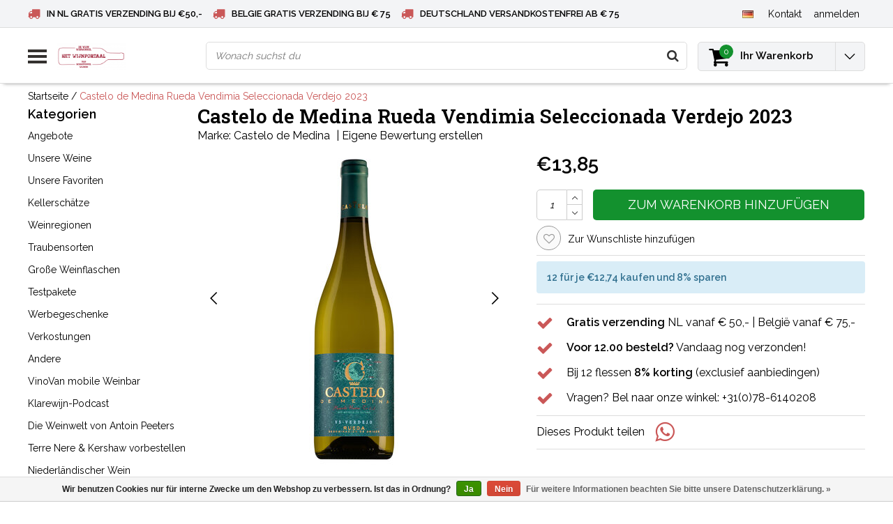

--- FILE ---
content_type: text/html;charset=utf-8
request_url: https://www.hetwijnportaal.nl/de/castelo-de-medina-rueda-vs-verdejo.html
body_size: 20573
content:
<!DOCTYPE html>
<html lang="de">
  <head>
    <!--
    InStijl Media Ultimate Theme
    Theme by InStijl Media
    https://www.instijlmedia.nl
    
    If you are interested in our special offers or some customizaton, please contact us at info@instijlmedia.nl.
    -->
    
 <!-- Google Tag Manager -->
<script>(function(w,d,s,l,i){w[l]=w[l]||[];w[l].push({'gtm.start':
new Date().getTime(),event:'gtm.js'});var f=d.getElementsByTagName(s)[0],
j=d.createElement(s),dl=l!='dataLayer'?'&l='+l:'';j.async=true;j.src=
'https://www.googletagmanager.com/gtm.js?id='+i+dl;f.parentNode.insertBefore(j,f);
})(window,document,'script','dataLayer','GTM-MDRWXR4');</script>
<!-- End Google Tag Manager -->
    
        <meta charset="utf-8"/>
<!-- [START] 'blocks/head.rain' -->
<!--

  (c) 2008-2025 Lightspeed Netherlands B.V.
  http://www.lightspeedhq.com
  Generated: 26-12-2025 @ 06:58:32

-->
<link rel="canonical" href="https://www.hetwijnportaal.nl/de/castelo-de-medina-rueda-vs-verdejo.html"/>
<link rel="alternate" href="https://www.hetwijnportaal.nl/de/index.rss" type="application/rss+xml" title="Neue Produkte"/>
<link href="https://cdn.webshopapp.com/assets/cookielaw.css?2025-02-20" rel="stylesheet" type="text/css"/>
<meta name="robots" content="noodp,noydir"/>
<meta name="google-site-verification" content="XFNjVxsTryVydmEfTOu50w2Y4Xo8OJOW9-D-TSLhCms"/>
<meta property="og:url" content="https://www.hetwijnportaal.nl/de/castelo-de-medina-rueda-vs-verdejo.html?source=facebook"/>
<meta property="og:site_name" content="Het Wijnportaal - Boonstoppel Wijnen"/>
<meta property="og:title" content="Bestellen Sie hier Castelo de Medina Rueda VS Verdejo | Das Weinportal"/>
<meta property="og:description" content="Bestellen Sie die Weine von Castelo de Medina online. Kaufen Sie 12 Flaschen US Verdejo und erhalten Sie 8 % Rabatt. Vor 16 Uhr bestellt und auf Lager, Liefe..."/>
<meta property="og:image" content="https://cdn.webshopapp.com/shops/96320/files/486769723/castelo-de-medina-castelo-de-medina-rueda-vendimia.jpg"/>
<script>
<!-- Global site tag (gtag.js) - Google Ads: 958981043 -->
 async src="https://www.googletagmanager.com/gtag/js?id=AW-958981043"

    window.dataLayer = window.dataLayer || [];
    function gtag(){dataLayer.push(arguments);}
    gtag('js', new Date());

    gtag('config', 'AW-958981043');
</script>
<!--[if lt IE 9]>
<script src="https://cdn.webshopapp.com/assets/html5shiv.js?2025-02-20"></script>
<![endif]-->
<!-- [END] 'blocks/head.rain' -->
            <title>Bestellen Sie hier Castelo de Medina Rueda VS Verdejo | Das Weinportal | Het Wijnportaal - Boonstoppel Wijnen</title>
    <meta name="description" content="Bestellen Sie die Weine von Castelo de Medina online. Kaufen Sie 12 Flaschen US Verdejo und erhalten Sie 8 % Rabatt. Vor 16 Uhr bestellt und auf Lager, Liefe..." />
    <meta name="keywords" content="verdejo, preise, rueda, medina, preiswert," />
    <meta http-equiv="X-UA-Compatible" content="IE=Edge">
    <meta name="viewport" content="width=device-width">
    <meta name="apple-mobile-web-app-capable" content="yes">
    <meta name="apple-mobile-web-app-status-bar-style" content="black">
    <meta property="fb:app_id" content="966242223397117"/>
    <link rel="shortcut icon" href="https://cdn.webshopapp.com/shops/96320/themes/146531/v/1560092/assets/favicon.ico?20240404111735" type="image/x-icon" />

<link href='//fonts.googleapis.com/css?family=Raleway:400,300,600' rel='stylesheet' type='text/css'>
<link href='//fonts.googleapis.com/css?family=Roboto%20Slab:400,300,600' rel='stylesheet' type='text/css'>

<link rel="stylesheet" type="text/css" href="https://cdn.webshopapp.com/shops/96320/themes/146531/assets/stylesheet.css?20240911134154" />
<link rel="stylesheet" type="text/css" href="https://cdn.webshopapp.com/shops/96320/themes/146531/assets/productpage.css?20240911134154" />
<link rel="stylesheet" type="text/css" href="https://cdn.webshopapp.com/shops/96320/themes/146531/assets/settings.css?20240911134154" />
<link rel="stylesheet" type="text/css" href="https://cdn.webshopapp.com/shops/96320/themes/146531/assets/custom.css?20240911134154" />
<link rel="stylesheet" href="https://cdn.webshopapp.com/shops/96320/themes/146531/assets/responsive.css?20240911134154" />
<script type="text/javascript">
  var template = 'pages/product.rain';
  var searchUrl = "https://www.hetwijnportaal.nl/de/search/";
  var searchBar = 'live';
  var filter_url = '1'
</script>
<script type="application/ld+json">
{
  "@context": "https://schema.org",
  "@type": "WebSite",
  "url": "https://www.hetwijnportaal.nl/",
  "potentialAction": {
    "@type": "SearchAction",
    "target": "https://www.hetwijnportaal.nl/de/search/{q}",
    "query-input": "required name=q"
  }
}
</script>

  <script type="application/ld+json">
      {
        "@context": "https://schema.org",
        "@type": "BreadcrumbList",
          "itemListElement": [
                          {
                "@type": "ListItem",
                "position": "1",
                "name": "Castelo de Medina Rueda Vendimia Seleccionada Verdejo 2023",
                "item": "https://www.hetwijnportaal.nl/de/castelo-de-medina-rueda-vs-verdejo.html"
              }                      ]
      }
  </script>
  </head>
  <body class="body osx webkit">
    <!-- Google Tag Manager (noscript) -->
<noscript><iframe src="https://www.googletagmanager.com/ns.html?id=GTM-MDRWXR4"
height="0" width="0" style="display:none;visibility:hidden"></iframe></noscript>
<!-- End Google Tag Manager (noscript) -->
        <div id="wrapper" class="wrapper">  
            <div id="resMenu">
  
  <div class="menu-text">
    <strong>Menu</strong>
  </div>
  
  <div id="resNavCloser">
    <span class="pe-7s-close"></span>
  </div>
  
  <div class="clear"></div>
  
  <div id="resNav">
    <div class="search-mobile-bar"></div>
    <ul>
            <li class="item">
        <a href="https://www.hetwijnportaal.nl/de/angebote/" title="Angebote">Angebote</a>
                <span class="pe-7s-angle-down"></span>
        <ul>
                    <li class="item">
            <a href="https://www.hetwijnportaal.nl/de/angebote/die-besten-blasen/" title="Die besten Blasen">Die besten Blasen</a>
                      </li>
                    <li class="item">
            <a href="https://www.hetwijnportaal.nl/de/angebote/die-beliebtesten-dezemberweine/" title="Die beliebtesten Dezemberweine">Die beliebtesten Dezemberweine</a>
                      </li>
                    <li class="item">
            <a href="https://www.hetwijnportaal.nl/de/angebote/appassimento-weine/" title="Appassimento-Weine">Appassimento-Weine</a>
                      </li>
                    <li class="item">
            <a href="https://www.hetwijnportaal.nl/de/angebote/spanische-weine/" title="Spanische Weine">Spanische Weine</a>
                      </li>
                  </ul>
              </li>
            <li class="item">
        <a href="https://www.hetwijnportaal.nl/de/unsere-weine/" title="Unsere Weine">Unsere Weine</a>
                <span class="pe-7s-angle-down"></span>
        <ul>
                    <li class="item">
            <a href="https://www.hetwijnportaal.nl/de/unsere-weine/weisswein/" title="Weißwein">Weißwein</a>
                        <span class="pe-7s-angle-down"></span>
            <ul>
                            <li class="item">
                <a href="https://www.hetwijnportaal.nl/de/unsere-weine/weisswein/argentinien/" title="Argentinien">Argentinien</a>
              </li>
                            <li class="item">
                <a href="https://www.hetwijnportaal.nl/de/unsere-weine/weisswein/australien/" title="Australien">Australien</a>
              </li>
                            <li class="item">
                <a href="https://www.hetwijnportaal.nl/de/unsere-weine/weisswein/chile/" title="Chile">Chile</a>
              </li>
                            <li class="item">
                <a href="https://www.hetwijnportaal.nl/de/unsere-weine/weisswein/deutschland/" title="Deutschland">Deutschland</a>
              </li>
                            <li class="item">
                <a href="https://www.hetwijnportaal.nl/de/unsere-weine/weisswein/frankreich/" title="Frankreich">Frankreich</a>
              </li>
                            <li class="item">
                <a href="https://www.hetwijnportaal.nl/de/unsere-weine/weisswein/griechenland/" title="Griechenland">Griechenland</a>
              </li>
                            <li class="item">
                <a href="https://www.hetwijnportaal.nl/de/unsere-weine/weisswein/ungarn/" title="Ungarn">Ungarn</a>
              </li>
                            <li class="item">
                <a href="https://www.hetwijnportaal.nl/de/unsere-weine/weisswein/italien/" title="Italien">Italien</a>
              </li>
                            <li class="item">
                <a href="https://www.hetwijnportaal.nl/de/unsere-weine/weisswein/neuseeland/" title="Neuseeland">Neuseeland</a>
              </li>
                            <li class="item">
                <a href="https://www.hetwijnportaal.nl/de/" title=""></a>
              </li>
                            <li class="item">
                <a href="https://www.hetwijnportaal.nl/de/unsere-weine/weisswein/oesterreich/" title="Österreich">Österreich</a>
              </li>
                            <li class="item">
                <a href="https://www.hetwijnportaal.nl/de/unsere-weine/weisswein/portugal/" title="Portugal">Portugal</a>
              </li>
                            <li class="item">
                <a href="https://www.hetwijnportaal.nl/de/unsere-weine/weisswein/spanien/" title="Spanien">Spanien</a>
              </li>
                            <li class="item">
                <a href="https://www.hetwijnportaal.nl/de/unsere-weine/weisswein/vereinigte-staaten/" title="Vereinigte Staaten">Vereinigte Staaten</a>
              </li>
                            <li class="item">
                <a href="https://www.hetwijnportaal.nl/de/unsere-weine/weisswein/suedafrika/" title="Südafrika">Südafrika</a>
              </li>
                            <li class="item">
                <a href="https://www.hetwijnportaal.nl/de/unsere-weine/weisswein/andere/" title="Andere">Andere</a>
              </li>
                            <li class="item">
                <a href="https://www.hetwijnportaal.nl/de/unsere-weine/weisswein/die-niederlande/" title="Die Niederlande">Die Niederlande</a>
              </li>
                          </ul>
                      </li>
                    <li class="item">
            <a href="https://www.hetwijnportaal.nl/de/unsere-weine/schaumwein/" title="Schaumwein">Schaumwein</a>
                        <span class="pe-7s-angle-down"></span>
            <ul>
                            <li class="item">
                <a href="https://www.hetwijnportaal.nl/de/unsere-weine/schaumwein/franciacorta/" title="Franciacorta">Franciacorta</a>
              </li>
                            <li class="item">
                <a href="https://www.hetwijnportaal.nl/de/unsere-weine/schaumwein/prosecco/" title="Prosecco">Prosecco</a>
              </li>
                            <li class="item">
                <a href="https://www.hetwijnportaal.nl/de/unsere-weine/schaumwein/champagner/" title="Champagner">Champagner</a>
              </li>
                            <li class="item">
                <a href="https://www.hetwijnportaal.nl/de/unsere-weine/schaumwein/sekt/" title="Sekt">Sekt</a>
              </li>
                            <li class="item">
                <a href="https://www.hetwijnportaal.nl/de/unsere-weine/schaumwein/cava/" title="Cava">Cava</a>
              </li>
                          </ul>
                      </li>
                    <li class="item">
            <a href="https://www.hetwijnportaal.nl/de/unsere-weine/hafenkeller/" title="Hafenkeller">Hafenkeller</a>
                        <span class="pe-7s-angle-down"></span>
            <ul>
                            <li class="item">
                <a href="https://www.hetwijnportaal.nl/de/" title=""></a>
              </li>
                            <li class="item">
                <a href="https://www.hetwijnportaal.nl/de/" title=""></a>
              </li>
                            <li class="item">
                <a href="https://www.hetwijnportaal.nl/de/" title=""></a>
              </li>
                            <li class="item">
                <a href="https://www.hetwijnportaal.nl/de/" title=""></a>
              </li>
                            <li class="item">
                <a href="https://www.hetwijnportaal.nl/de/" title=""></a>
              </li>
                            <li class="item">
                <a href="https://www.hetwijnportaal.nl/de/" title=""></a>
              </li>
                            <li class="item">
                <a href="https://www.hetwijnportaal.nl/de/" title=""></a>
              </li>
                            <li class="item">
                <a href="https://www.hetwijnportaal.nl/de/" title=""></a>
              </li>
                            <li class="item">
                <a href="https://www.hetwijnportaal.nl/de/unsere-weine/hafenkeller/colheita-port/" title="Colheita Port">Colheita Port</a>
              </li>
                            <li class="item">
                <a href="https://www.hetwijnportaal.nl/de/" title=""></a>
              </li>
                          </ul>
                      </li>
                    <li class="item">
            <a href="https://www.hetwijnportaal.nl/de/unsere-weine/rose/" title="Rose">Rose</a>
                        <span class="pe-7s-angle-down"></span>
            <ul>
                            <li class="item">
                <a href="https://www.hetwijnportaal.nl/de/unsere-weine/rose/frankreich/" title="Frankreich">Frankreich</a>
              </li>
                            <li class="item">
                <a href="https://www.hetwijnportaal.nl/de/unsere-weine/rose/italien/" title="Italien">Italien</a>
              </li>
                            <li class="item">
                <a href="https://www.hetwijnportaal.nl/de/unsere-weine/rose/spanien/" title="Spanien">Spanien</a>
              </li>
                            <li class="item">
                <a href="https://www.hetwijnportaal.nl/de/unsere-weine/rose/deutschland/" title="Deutschland">Deutschland</a>
              </li>
                            <li class="item">
                <a href="https://www.hetwijnportaal.nl/de/unsere-weine/rose/griechenland/" title="Griechenland">Griechenland</a>
              </li>
                            <li class="item">
                <a href="https://www.hetwijnportaal.nl/de/unsere-weine/rose/oesterreich/" title="Österreich">Österreich</a>
              </li>
                            <li class="item">
                <a href="https://www.hetwijnportaal.nl/de/unsere-weine/rose/portugal/" title="Portugal">Portugal</a>
              </li>
                            <li class="item">
                <a href="https://www.hetwijnportaal.nl/de/unsere-weine/rose/die-niederlande/" title="Die Niederlande">Die Niederlande</a>
              </li>
                          </ul>
                      </li>
                    <li class="item">
            <a href="https://www.hetwijnportaal.nl/de/unsere-weine/bio/" title="Bio">Bio</a>
                      </li>
                    <li class="item">
            <a href="https://www.hetwijnportaal.nl/de/unsere-weine/alkoholfrei-00/" title="Alkoholfrei 0.0">Alkoholfrei 0.0</a>
                      </li>
                    <li class="item">
            <a href="https://www.hetwijnportaal.nl/de/unsere-weine/rotwein/" title="Rotwein">Rotwein</a>
                        <span class="pe-7s-angle-down"></span>
            <ul>
                            <li class="item">
                <a href="https://www.hetwijnportaal.nl/de/unsere-weine/rotwein/argentinien/" title="Argentinien">Argentinien</a>
              </li>
                            <li class="item">
                <a href="https://www.hetwijnportaal.nl/de/unsere-weine/rotwein/australien/" title="Australien">Australien</a>
              </li>
                            <li class="item">
                <a href="https://www.hetwijnportaal.nl/de/unsere-weine/rotwein/chile/" title="Chile">Chile</a>
              </li>
                            <li class="item">
                <a href="https://www.hetwijnportaal.nl/de/unsere-weine/rotwein/deutschland/" title="Deutschland">Deutschland</a>
              </li>
                            <li class="item">
                <a href="https://www.hetwijnportaal.nl/de/unsere-weine/rotwein/frankreich/" title="Frankreich">Frankreich</a>
              </li>
                            <li class="item">
                <a href="https://www.hetwijnportaal.nl/de/unsere-weine/rotwein/griechenland/" title="Griechenland">Griechenland</a>
              </li>
                            <li class="item">
                <a href="https://www.hetwijnportaal.nl/de/unsere-weine/rotwein/italien/" title="Italien">Italien</a>
              </li>
                            <li class="item">
                <a href="https://www.hetwijnportaal.nl/de/unsere-weine/rotwein/israel/" title="Israel">Israel</a>
              </li>
                            <li class="item">
                <a href="https://www.hetwijnportaal.nl/de/" title=""></a>
              </li>
                            <li class="item">
                <a href="https://www.hetwijnportaal.nl/de/unsere-weine/rotwein/neuseeland/" title="Neuseeland">Neuseeland</a>
              </li>
                            <li class="item">
                <a href="https://www.hetwijnportaal.nl/de/unsere-weine/rotwein/bulgarien/" title="Bulgarien">Bulgarien</a>
              </li>
                            <li class="item">
                <a href="https://www.hetwijnportaal.nl/de/" title=""></a>
              </li>
                            <li class="item">
                <a href="https://www.hetwijnportaal.nl/de/unsere-weine/rotwein/portugal/" title="Portugal">Portugal</a>
              </li>
                            <li class="item">
                <a href="https://www.hetwijnportaal.nl/de/unsere-weine/rotwein/spanien/" title="Spanien">Spanien</a>
              </li>
                            <li class="item">
                <a href="https://www.hetwijnportaal.nl/de/unsere-weine/rotwein/vereinigte-staaten/" title="Vereinigte Staaten">Vereinigte Staaten</a>
              </li>
                            <li class="item">
                <a href="https://www.hetwijnportaal.nl/de/unsere-weine/rotwein/suedafrika/" title="Südafrika">Südafrika</a>
              </li>
                          </ul>
                      </li>
                    <li class="item">
            <a href="https://www.hetwijnportaal.nl/de/unsere-weine/natuerlicher-wein/" title="Natürlicher Wein">Natürlicher Wein</a>
                      </li>
                  </ul>
              </li>
            <li class="item">
        <a href="https://www.hetwijnportaal.nl/de/unsere-favoriten/" title="Unsere Favoriten">Unsere Favoriten</a>
                <span class="pe-7s-angle-down"></span>
        <ul>
                    <li class="item">
            <a href="https://www.hetwijnportaal.nl/de/unsere-favoriten/favoriten-von-jerry/" title="Favoriten von Jerry">Favoriten von Jerry</a>
                      </li>
                    <li class="item">
            <a href="https://www.hetwijnportaal.nl/de/unsere-favoriten/robs-favoriten/" title="Robs Favoriten">Robs Favoriten</a>
                      </li>
                    <li class="item">
            <a href="https://www.hetwijnportaal.nl/de/unsere-favoriten/favoriten-von-jacq/" title="Favoriten von Jacq">Favoriten von Jacq</a>
                      </li>
                  </ul>
              </li>
            <li class="item">
        <a href="https://www.hetwijnportaal.nl/de/kellerschaetze/" title="Kellerschätze">Kellerschätze</a>
              </li>
            <li class="item">
        <a href="https://www.hetwijnportaal.nl/de/weinregionen/" title="Weinregionen">Weinregionen</a>
                <span class="pe-7s-angle-down"></span>
        <ul>
                    <li class="item">
            <a href="https://www.hetwijnportaal.nl/de/weinregionen/suedtirol/" title="Südtirol">Südtirol</a>
                      </li>
                    <li class="item">
            <a href="https://www.hetwijnportaal.nl/de/weinregionen/abruzzen/" title="Abruzzen">Abruzzen</a>
                      </li>
                    <li class="item">
            <a href="https://www.hetwijnportaal.nl/de/weinregionen/alentejo/" title="Alentejo">Alentejo</a>
                      </li>
                    <li class="item">
            <a href="https://www.hetwijnportaal.nl/de/weinregionen/alentejano/" title="Alentejano">Alentejano</a>
                      </li>
                    <li class="item">
            <a href="https://www.hetwijnportaal.nl/de/weinregionen/almansa/" title="Almansa">Almansa</a>
                      </li>
                    <li class="item">
            <a href="https://www.hetwijnportaal.nl/de/weinregionen/apulien/" title="Apulien">Apulien</a>
                      </li>
                    <li class="item">
            <a href="https://www.hetwijnportaal.nl/de/weinregionen/bandol/" title="Bandol">Bandol</a>
                      </li>
                    <li class="item">
            <a href="https://www.hetwijnportaal.nl/de/weinregionen/barbaresco/" title="Barbaresco">Barbaresco</a>
                      </li>
                    <li class="item">
            <a href="https://www.hetwijnportaal.nl/de/weinregionen/barbera-dalba/" title="Barbera d&#039;Alba">Barbera d&#039;Alba</a>
                      </li>
                    <li class="item">
            <a href="https://www.hetwijnportaal.nl/de/weinregionen/barbera-dasti/" title="Barbera d&#039;Asti">Barbera d&#039;Asti</a>
                      </li>
                    <li class="item">
            <a href="https://www.hetwijnportaal.nl/de/weinregionen/barolo/" title="Barolo">Barolo</a>
                      </li>
                    <li class="item">
            <a href="https://www.hetwijnportaal.nl/de/weinregionen/beaujolais/" title="Beaujolais">Beaujolais</a>
                      </li>
                    <li class="item">
            <a href="https://www.hetwijnportaal.nl/de/weinregionen/bergerac/" title="Bergerac">Bergerac</a>
                      </li>
                    <li class="item">
            <a href="https://www.hetwijnportaal.nl/de/weinregionen/bolgheri/" title="Bolgheri">Bolgheri</a>
                      </li>
                    <li class="item">
            <a href="https://www.hetwijnportaal.nl/de/weinregionen/burgund/" title="Burgund">Burgund</a>
                      </li>
                    <li class="item">
            <a href="https://www.hetwijnportaal.nl/de/weinregionen/bordeaux/" title="Bordeaux">Bordeaux</a>
                      </li>
                    <li class="item">
            <a href="https://www.hetwijnportaal.nl/de/weinregionen/brunello-di-montalcino/" title="Brunello di Montalcino">Brunello di Montalcino</a>
                      </li>
                    <li class="item">
            <a href="https://www.hetwijnportaal.nl/de/weinregionen/carinena/" title="Carinena">Carinena</a>
                      </li>
                    <li class="item">
            <a href="https://www.hetwijnportaal.nl/de/weinregionen/cahors/" title="Cahors">Cahors</a>
                      </li>
                    <li class="item">
            <a href="https://www.hetwijnportaal.nl/de/weinregionen/kampanien/" title="Kampanien">Kampanien</a>
                      </li>
                    <li class="item">
            <a href="https://www.hetwijnportaal.nl/de/weinregionen/cascogne/" title="Cascogne">Cascogne</a>
                      </li>
                    <li class="item">
            <a href="https://www.hetwijnportaal.nl/de/weinregionen/cederberg/" title="Cederberg">Cederberg</a>
                      </li>
                    <li class="item">
            <a href="https://www.hetwijnportaal.nl/de/weinregionen/chablis/" title="Chablis">Chablis</a>
                      </li>
                    <li class="item">
            <a href="https://www.hetwijnportaal.nl/de/weinregionen/champagner/" title="Champagner">Champagner</a>
                      </li>
                    <li class="item">
            <a href="https://www.hetwijnportaal.nl/de/weinregionen/chateauneuf-du-pape/" title="Chateauneuf du Pape">Chateauneuf du Pape</a>
                      </li>
                    <li class="item">
            <a href="https://www.hetwijnportaal.nl/de/weinregionen/chianti/" title="Chianti">Chianti</a>
                      </li>
                    <li class="item">
            <a href="https://www.hetwijnportaal.nl/de/weinregionen/colchagua-tal/" title="Colchagua-Tal">Colchagua-Tal</a>
                      </li>
                    <li class="item">
            <a href="https://www.hetwijnportaal.nl/de/weinregionen/condrieu/" title="Condrieu">Condrieu</a>
                      </li>
                    <li class="item">
            <a href="https://www.hetwijnportaal.nl/de/weinregionen/corbieres/" title="Corbieres">Corbieres</a>
                      </li>
                    <li class="item">
            <a href="https://www.hetwijnportaal.nl/de/weinregionen/costers-del-segre/" title="Costers del Segre">Costers del Segre</a>
                      </li>
                    <li class="item">
            <a href="https://www.hetwijnportaal.nl/de/weinregionen/cote-rotie/" title="Côte Rotie">Côte Rotie</a>
                      </li>
                    <li class="item">
            <a href="https://www.hetwijnportaal.nl/de/weinregionen/crozes-hermitage/" title="Crozes Hermitage">Crozes Hermitage</a>
                      </li>
                    <li class="item">
            <a href="https://www.hetwijnportaal.nl/de/weinregionen/dao/" title="Dao">Dao</a>
                      </li>
                    <li class="item">
            <a href="https://www.hetwijnportaal.nl/de/weinregionen/die-marken/" title="Die Marken">Die Marken</a>
                      </li>
                    <li class="item">
            <a href="https://www.hetwijnportaal.nl/de/weinregionen/douro/" title="Douro">Douro</a>
                      </li>
                    <li class="item">
            <a href="https://www.hetwijnportaal.nl/de/weinregionen/elqui-tal/" title="Elqui-Tal">Elqui-Tal</a>
                      </li>
                    <li class="item">
            <a href="https://www.hetwijnportaal.nl/de/weinregionen/aetna-doc/" title="Ätna DOC">Ätna DOC</a>
                      </li>
                    <li class="item">
            <a href="https://www.hetwijnportaal.nl/de/weinregionen/fleuri/" title="Fleuri">Fleuri</a>
                      </li>
                    <li class="item">
            <a href="https://www.hetwijnportaal.nl/de/weinregionen/friaul/" title="Friaul">Friaul</a>
                      </li>
                    <li class="item">
            <a href="https://www.hetwijnportaal.nl/de/weinregionen/fronsac/" title="Fronsac">Fronsac</a>
                      </li>
                    <li class="item">
            <a href="https://www.hetwijnportaal.nl/de/weinregionen/gigondas/" title="Gigondas">Gigondas</a>
                      </li>
                    <li class="item">
            <a href="https://www.hetwijnportaal.nl/de/weinregionen/graeber/" title="Gräber">Gräber</a>
                      </li>
                    <li class="item">
            <a href="https://www.hetwijnportaal.nl/de/weinregionen/einsiedelei/" title="Einsiedelei">Einsiedelei</a>
                      </li>
                    <li class="item">
            <a href="https://www.hetwijnportaal.nl/de/weinregionen/kremstal/" title="Kremstal">Kremstal</a>
                      </li>
                    <li class="item">
            <a href="https://www.hetwijnportaal.nl/de/weinregionen/languedoc/" title="Languedoc">Languedoc</a>
                      </li>
                    <li class="item">
            <a href="https://www.hetwijnportaal.nl/de/weinregionen/la-mancha/" title="La Mancha">La Mancha</a>
                      </li>
                    <li class="item">
            <a href="https://www.hetwijnportaal.nl/de/weinregionen/maipotal/" title="Maipotal">Maipotal</a>
                      </li>
                    <li class="item">
            <a href="https://www.hetwijnportaal.nl/de/weinregionen/margaux/" title="Margaux">Margaux</a>
                      </li>
                    <li class="item">
            <a href="https://www.hetwijnportaal.nl/de/weinregionen/marlborough/" title="Marlborough">Marlborough</a>
                      </li>
                    <li class="item">
            <a href="https://www.hetwijnportaal.nl/de/weinregionen/medoc/" title="Medoc">Medoc</a>
                      </li>
                    <li class="item">
            <a href="https://www.hetwijnportaal.nl/de/weinregionen/mendoza/" title="Mendoza">Mendoza</a>
                      </li>
                    <li class="item">
            <a href="https://www.hetwijnportaal.nl/de/weinregionen/montepulciano/" title="Montepulciano">Montepulciano</a>
                      </li>
                    <li class="item">
            <a href="https://www.hetwijnportaal.nl/de/weinregionen/mosel/" title="Mosel">Mosel</a>
                      </li>
                    <li class="item">
            <a href="https://www.hetwijnportaal.nl/de/weinregionen/moulis/" title="Moulis">Moulis</a>
                      </li>
                    <li class="item">
            <a href="https://www.hetwijnportaal.nl/de/weinregionen/nahe/" title="Nahe">Nahe</a>
                      </li>
                    <li class="item">
            <a href="https://www.hetwijnportaal.nl/de/weinregionen/die-niederlande/" title="Die Niederlande">Die Niederlande</a>
                      </li>
                    <li class="item">
            <a href="https://www.hetwijnportaal.nl/de/weinregionen/new-south-wales/" title="New South Wales">New South Wales</a>
                      </li>
                    <li class="item">
            <a href="https://www.hetwijnportaal.nl/de/weinregionen/pauillac/" title="Pauillac">Pauillac</a>
                      </li>
                    <li class="item">
            <a href="https://www.hetwijnportaal.nl/de/weinregionen/pfalz/" title="Pfalz">Pfalz</a>
                      </li>
                    <li class="item">
            <a href="https://www.hetwijnportaal.nl/de/weinregionen/piemont/" title="Piemont">Piemont</a>
                      </li>
                    <li class="item">
            <a href="https://www.hetwijnportaal.nl/de/weinregionen/pomerol/" title="Pomerol">Pomerol</a>
                      </li>
                    <li class="item">
            <a href="https://www.hetwijnportaal.nl/de/weinregionen/priorat/" title="Priorat">Priorat</a>
                      </li>
                    <li class="item">
            <a href="https://www.hetwijnportaal.nl/de/weinregionen/provence/" title="Provence">Provence</a>
                      </li>
                    <li class="item">
            <a href="https://www.hetwijnportaal.nl/de/weinregionen/apulien-7680764/" title="Apulien">Apulien</a>
                      </li>
                    <li class="item">
            <a href="https://www.hetwijnportaal.nl/de/weinregionen/rheingau/" title="Rheingau">Rheingau</a>
                      </li>
                    <li class="item">
            <a href="https://www.hetwijnportaal.nl/de/weinregionen/rheinhessen/" title="Rheinhessen">Rheinhessen</a>
                      </li>
                    <li class="item">
            <a href="https://www.hetwijnportaal.nl/de/weinregionen/rhone/" title="Rhône">Rhône</a>
                      </li>
                    <li class="item">
            <a href="https://www.hetwijnportaal.nl/de/weinregionen/ribera-del-duero/" title="Ribera del Duero">Ribera del Duero</a>
                      </li>
                    <li class="item">
            <a href="https://www.hetwijnportaal.nl/de/weinregionen/ribeira-sacra/" title="Ribeira Sacra">Ribeira Sacra</a>
                      </li>
                    <li class="item">
            <a href="https://www.hetwijnportaal.nl/de/weinregionen/rioja/" title="Rioja">Rioja</a>
                      </li>
                    <li class="item">
            <a href="https://www.hetwijnportaal.nl/de/weinregionen/rueda/" title="Rueda">Rueda</a>
                      </li>
                    <li class="item">
            <a href="https://www.hetwijnportaal.nl/de/weinregionen/saint-emilion/" title="Saint Emilion">Saint Emilion</a>
                      </li>
                    <li class="item">
            <a href="https://www.hetwijnportaal.nl/de/weinregionen/saint-estephe/" title="Saint Estephe">Saint Estephe</a>
                      </li>
                    <li class="item">
            <a href="https://www.hetwijnportaal.nl/de/weinregionen/saint-joseph/" title="Saint Joseph">Saint Joseph</a>
                      </li>
                    <li class="item">
            <a href="https://www.hetwijnportaal.nl/de/weinregionen/st-peray/" title="St. Peray">St. Peray</a>
                      </li>
                    <li class="item">
            <a href="https://www.hetwijnportaal.nl/de/weinregionen/sauternes/" title="Sauternes">Sauternes</a>
                      </li>
                    <li class="item">
            <a href="https://www.hetwijnportaal.nl/de/weinregionen/sizilien/" title="Sizilien">Sizilien</a>
                      </li>
                    <li class="item">
            <a href="https://www.hetwijnportaal.nl/de/weinregionen/sonoma-tal/" title="Sonoma-Tal">Sonoma-Tal</a>
                      </li>
                    <li class="item">
            <a href="https://www.hetwijnportaal.nl/de/weinregionen/stellenbosch/" title="Stellenbosch">Stellenbosch</a>
                      </li>
                    <li class="item">
            <a href="https://www.hetwijnportaal.nl/de/weinregionen/toskana/" title="Toskana">Toskana</a>
                      </li>
                    <li class="item">
            <a href="https://www.hetwijnportaal.nl/de/weinregionen/vacqueyras/" title="Vacqueyras">Vacqueyras</a>
                      </li>
                    <li class="item">
            <a href="https://www.hetwijnportaal.nl/de/weinregionen/venetien/" title="Venetien">Venetien</a>
                      </li>
                    <li class="item">
            <a href="https://www.hetwijnportaal.nl/de/weinregionen/vinho-verde/" title="Vinho Verde">Vinho Verde</a>
                      </li>
                    <li class="item">
            <a href="https://www.hetwijnportaal.nl/de/weinregionen/yecla/" title="Yecla">Yecla</a>
                      </li>
                    <li class="item">
            <a href="https://www.hetwijnportaal.nl/de/weinregionen/andere/" title="Andere">Andere</a>
                      </li>
                  </ul>
              </li>
            <li class="item">
        <a href="https://www.hetwijnportaal.nl/de/traubensorten/" title="Traubensorten">Traubensorten</a>
                <span class="pe-7s-angle-down"></span>
        <ul>
                    <li class="item">
            <a href="https://www.hetwijnportaal.nl/de/traubensorten/weisse-rebsorten/" title="Weiße Rebsorten">Weiße Rebsorten</a>
                        <span class="pe-7s-angle-down"></span>
            <ul>
                            <li class="item">
                <a href="https://www.hetwijnportaal.nl/de/traubensorten/weisse-rebsorten/albarino/" title="Albarino">Albarino</a>
              </li>
                            <li class="item">
                <a href="https://www.hetwijnportaal.nl/de/traubensorten/weisse-rebsorten/chardonnay/" title="Chardonnay">Chardonnay</a>
              </li>
                            <li class="item">
                <a href="https://www.hetwijnportaal.nl/de/traubensorten/weisse-rebsorten/chenin-blanco/" title="Chenin Blanco">Chenin Blanco</a>
              </li>
                            <li class="item">
                <a href="https://www.hetwijnportaal.nl/de/traubensorten/weisse-rebsorten/falanghina/" title="Falanghina">Falanghina</a>
              </li>
                            <li class="item">
                <a href="https://www.hetwijnportaal.nl/de/traubensorten/weisse-rebsorten/fruilano/" title="fruilano">fruilano</a>
              </li>
                            <li class="item">
                <a href="https://www.hetwijnportaal.nl/de/traubensorten/weisse-rebsorten/garganega/" title="Garganega">Garganega</a>
              </li>
                            <li class="item">
                <a href="https://www.hetwijnportaal.nl/de/traubensorten/weisse-rebsorten/gavic/" title="Gavic">Gavic</a>
              </li>
                            <li class="item">
                <a href="https://www.hetwijnportaal.nl/de/traubensorten/weisse-rebsorten/gewuerztraminer/" title="Gewürztraminer">Gewürztraminer</a>
              </li>
                            <li class="item">
                <a href="https://www.hetwijnportaal.nl/de/traubensorten/weisse-rebsorten/godello/" title="Godello">Godello</a>
              </li>
                            <li class="item">
                <a href="https://www.hetwijnportaal.nl/de/traubensorten/weisse-rebsorten/greco/" title="Greco">Greco</a>
              </li>
                            <li class="item">
                <a href="https://www.hetwijnportaal.nl/de/traubensorten/weisse-rebsorten/gruener-veltliner/" title="Grüner Veltliner">Grüner Veltliner</a>
              </li>
                            <li class="item">
                <a href="https://www.hetwijnportaal.nl/de/traubensorten/weisse-rebsorten/malvasia/" title="Malvasia">Malvasia</a>
              </li>
                            <li class="item">
                <a href="https://www.hetwijnportaal.nl/de/traubensorten/weisse-rebsorten/maskat/" title="Maskat">Maskat</a>
              </li>
                            <li class="item">
                <a href="https://www.hetwijnportaal.nl/de/traubensorten/weisse-rebsorten/pecorino/" title="Pecorino">Pecorino</a>
              </li>
                            <li class="item">
                <a href="https://www.hetwijnportaal.nl/de/traubensorten/weisse-rebsorten/passerina/" title="Passerina">Passerina</a>
              </li>
                            <li class="item">
                <a href="https://www.hetwijnportaal.nl/de/traubensorten/weisse-rebsorten/weissburgunder/" title="Weißburgunder">Weißburgunder</a>
              </li>
                            <li class="item">
                <a href="https://www.hetwijnportaal.nl/de/traubensorten/weisse-rebsorten/pinot-grigio/" title="Pinot Grigio">Pinot Grigio</a>
              </li>
                            <li class="item">
                <a href="https://www.hetwijnportaal.nl/de/traubensorten/weisse-rebsorten/grauburgunder/" title="Grauburgunder">Grauburgunder</a>
              </li>
                            <li class="item">
                <a href="https://www.hetwijnportaal.nl/de/traubensorten/weisse-rebsorten/riesling/" title="Riesling">Riesling</a>
              </li>
                            <li class="item">
                <a href="https://www.hetwijnportaal.nl/de/traubensorten/weisse-rebsorten/rousanne/" title="Rousanne">Rousanne</a>
              </li>
                            <li class="item">
                <a href="https://www.hetwijnportaal.nl/de/traubensorten/weisse-rebsorten/sauvignon-blanc/" title="Sauvignon Blanc">Sauvignon Blanc</a>
              </li>
                            <li class="item">
                <a href="https://www.hetwijnportaal.nl/de/traubensorten/weisse-rebsorten/semillion/" title="Semillion">Semillion</a>
              </li>
                            <li class="item">
                <a href="https://www.hetwijnportaal.nl/de/traubensorten/weisse-rebsorten/tokaj/" title="Tokaj">Tokaj</a>
              </li>
                            <li class="item">
                <a href="https://www.hetwijnportaal.nl/de/traubensorten/weisse-rebsorten/trebbiano/" title="Trebbiano">Trebbiano</a>
              </li>
                            <li class="item">
                <a href="https://www.hetwijnportaal.nl/de/traubensorten/weisse-rebsorten/verdejo/" title="Verdejo">Verdejo</a>
              </li>
                            <li class="item">
                <a href="https://www.hetwijnportaal.nl/de/traubensorten/weisse-rebsorten/vermentino/" title="Vermentino">Vermentino</a>
              </li>
                            <li class="item">
                <a href="https://www.hetwijnportaal.nl/de/traubensorten/weisse-rebsorten/vernaccia/" title="Vernaccia">Vernaccia</a>
              </li>
                            <li class="item">
                <a href="https://www.hetwijnportaal.nl/de/traubensorten/weisse-rebsorten/viognier/" title="Viognier">Viognier</a>
              </li>
                            <li class="item">
                <a href="https://www.hetwijnportaal.nl/de/traubensorten/weisse-rebsorten/viura/" title="Viura">Viura</a>
              </li>
                          </ul>
                      </li>
                    <li class="item">
            <a href="https://www.hetwijnportaal.nl/de/traubensorten/blaue-rebsorten/" title="Blaue Rebsorten">Blaue Rebsorten</a>
                        <span class="pe-7s-angle-down"></span>
            <ul>
                            <li class="item">
                <a href="https://www.hetwijnportaal.nl/de/traubensorten/blaue-rebsorten/alicante-bouschet/" title="Alicante Bouschet">Alicante Bouschet</a>
              </li>
                            <li class="item">
                <a href="https://www.hetwijnportaal.nl/de/traubensorten/blaue-rebsorten/barbera/" title="Barbera">Barbera</a>
              </li>
                            <li class="item">
                <a href="https://www.hetwijnportaal.nl/de/traubensorten/blaue-rebsorten/cabernet-franc/" title="Cabernet Franc">Cabernet Franc</a>
              </li>
                            <li class="item">
                <a href="https://www.hetwijnportaal.nl/de/traubensorten/blaue-rebsorten/cabernet-sauvignon/" title="Cabernet Sauvignon">Cabernet Sauvignon</a>
              </li>
                            <li class="item">
                <a href="https://www.hetwijnportaal.nl/de/traubensorten/blaue-rebsorten/carignan/" title="Carignan">Carignan</a>
              </li>
                            <li class="item">
                <a href="https://www.hetwijnportaal.nl/de/traubensorten/blaue-rebsorten/carmenere/" title="Carmenere">Carmenere</a>
              </li>
                            <li class="item">
                <a href="https://www.hetwijnportaal.nl/de/traubensorten/blaue-rebsorten/gamay/" title="Gamay">Gamay</a>
              </li>
                            <li class="item">
                <a href="https://www.hetwijnportaal.nl/de/traubensorten/blaue-rebsorten/garnacha-grenache/" title="Garnacha / Grenache">Garnacha / Grenache</a>
              </li>
                            <li class="item">
                <a href="https://www.hetwijnportaal.nl/de/traubensorten/blaue-rebsorten/malbec/" title="Malbec">Malbec</a>
              </li>
                            <li class="item">
                <a href="https://www.hetwijnportaal.nl/de/traubensorten/blaue-rebsorten/malvasia-nera/" title="Malvasia Nera">Malvasia Nera</a>
              </li>
                            <li class="item">
                <a href="https://www.hetwijnportaal.nl/de/traubensorten/blaue-rebsorten/merlot/" title="Merlot">Merlot</a>
              </li>
                            <li class="item">
                <a href="https://www.hetwijnportaal.nl/de/traubensorten/blaue-rebsorten/mourvedre/" title="Mourvèdre">Mourvèdre</a>
              </li>
                            <li class="item">
                <a href="https://www.hetwijnportaal.nl/de/traubensorten/blaue-rebsorten/nebbiolo/" title="Nebbiolo">Nebbiolo</a>
              </li>
                            <li class="item">
                <a href="https://www.hetwijnportaal.nl/de/traubensorten/blaue-rebsorten/negroamaro/" title="Negroamaro">Negroamaro</a>
              </li>
                            <li class="item">
                <a href="https://www.hetwijnportaal.nl/de/traubensorten/blaue-rebsorten/spaetburgunder/" title="Spätburgunder">Spätburgunder</a>
              </li>
                            <li class="item">
                <a href="https://www.hetwijnportaal.nl/de/traubensorten/blaue-rebsorten/sangiovese/" title="Sangiovese">Sangiovese</a>
              </li>
                            <li class="item">
                <a href="https://www.hetwijnportaal.nl/de/traubensorten/blaue-rebsorten/shiraz/" title="Shiraz">Shiraz</a>
              </li>
                            <li class="item">
                <a href="https://www.hetwijnportaal.nl/de/traubensorten/blaue-rebsorten/syrah/" title="Syrah">Syrah</a>
              </li>
                            <li class="item">
                <a href="https://www.hetwijnportaal.nl/de/traubensorten/blaue-rebsorten/tempranillo/" title="Tempranillo">Tempranillo</a>
              </li>
                          </ul>
                      </li>
                  </ul>
              </li>
            <li class="item">
        <a href="https://www.hetwijnportaal.nl/de/grosse-weinflaschen/" title="Große Weinflaschen">Große Weinflaschen</a>
              </li>
            <li class="item">
        <a href="https://www.hetwijnportaal.nl/de/testpakete/" title="Testpakete">Testpakete</a>
              </li>
            <li class="item">
        <a href="https://www.hetwijnportaal.nl/de/werbegeschenke/" title="Werbegeschenke">Werbegeschenke</a>
                <span class="pe-7s-angle-down"></span>
        <ul>
                    <li class="item">
            <a href="https://www.hetwijnportaal.nl/de/werbegeschenke/werbegeschenk-1-flasche/" title="Werbegeschenk 1 Flasche">Werbegeschenk 1 Flasche</a>
                      </li>
                    <li class="item">
            <a href="https://www.hetwijnportaal.nl/de/werbegeschenke/werbegeschenk-2-flaschen/" title="Werbegeschenk 2 Flaschen">Werbegeschenk 2 Flaschen</a>
                      </li>
                    <li class="item">
            <a href="https://www.hetwijnportaal.nl/de/werbegeschenke/werbegeschenk-3-flaschen/" title="Werbegeschenk 3 Flaschen">Werbegeschenk 3 Flaschen</a>
                      </li>
                    <li class="item">
            <a href="https://www.hetwijnportaal.nl/de/werbegeschenke/werbegeschenk-4-flaschen/" title="Werbegeschenk 4 Flaschen">Werbegeschenk 4 Flaschen</a>
                      </li>
                    <li class="item">
            <a href="https://www.hetwijnportaal.nl/de/werbegeschenke/craft-beer-spezialbier/" title="Craft Beer | Spezialbier">Craft Beer | Spezialbier</a>
                      </li>
                    <li class="item">
            <a href="https://www.hetwijnportaal.nl/de/werbegeschenke/geschenkkarten/" title="Geschenkkarten">Geschenkkarten</a>
                      </li>
                    <li class="item">
            <a href="https://www.hetwijnportaal.nl/de/werbegeschenke/getraenkepaket/" title="Getränkepaket">Getränkepaket</a>
                      </li>
                  </ul>
              </li>
            <li class="item">
        <a href="https://www.hetwijnportaal.nl/de/verkostungen/" title="Verkostungen">Verkostungen</a>
              </li>
            <li class="item">
        <a href="https://www.hetwijnportaal.nl/de/andere/" title="Andere">Andere</a>
                <span class="pe-7s-angle-down"></span>
        <ul>
                    <li class="item">
            <a href="https://www.hetwijnportaal.nl/de/andere/rezepte/" title="Rezepte">Rezepte</a>
                        <span class="pe-7s-angle-down"></span>
            <ul>
                            <li class="item">
                <a href="https://www.hetwijnportaal.nl/de/andere/rezepte/erdbeeren-und-joghurt-bavarois/" title="Erdbeeren und Joghurt bavarois">Erdbeeren und Joghurt bavarois</a>
              </li>
                            <li class="item">
                <a href="https://www.hetwijnportaal.nl/de/andere/rezepte/forelle-mit-mandel/" title="Forelle mit Mandel">Forelle mit Mandel</a>
              </li>
                            <li class="item">
                <a href="https://www.hetwijnportaal.nl/de/andere/rezepte/offene-lasagne-mit-lauch-salbei-und-linsen-in-toma/" title="Offene Lasagne mit Lauch, Salbei und Linsen in Tomaten geschmort">Offene Lasagne mit Lauch, Salbei und Linsen in Tomaten geschmort</a>
              </li>
                            <li class="item">
                <a href="https://www.hetwijnportaal.nl/de/andere/rezepte/cremige-nudeln-mit-zitrone-petersilie-und-pinienke/" title="Cremige Nudeln mit Zitrone, Petersilie und Pinienkernen">Cremige Nudeln mit Zitrone, Petersilie und Pinienkernen</a>
              </li>
                            <li class="item">
                <a href="https://www.hetwijnportaal.nl/de/andere/rezepte/rindfleischbavette-auf-rosmarinspiessen/" title="Rindfleischbavette auf Rosmarinspießen">Rindfleischbavette auf Rosmarinspießen</a>
              </li>
                            <li class="item">
                <a href="https://www.hetwijnportaal.nl/de/andere/rezepte/duenn-geschnittenes-hollaendisches-neu-mit-granny/" title="Dünn geschnittenes holländisches Neu mit Granny Smith Äpfeln, Taggiasca Oliven und Wasabi">Dünn geschnittenes holländisches Neu mit Granny Smith Äpfeln, Taggiasca Oliven und Wasabi</a>
              </li>
                            <li class="item">
                <a href="https://www.hetwijnportaal.nl/de/andere/rezepte/rohes-lachstatar/" title="Rohes Lachstatar">Rohes Lachstatar</a>
              </li>
                            <li class="item">
                <a href="https://www.hetwijnportaal.nl/de/andere/rezepte/rinderragout-mit-pappardelle/" title="Rinderragout mit Pappardelle">Rinderragout mit Pappardelle</a>
              </li>
                            <li class="item">
                <a href="https://www.hetwijnportaal.nl/de/andere/rezepte/salat-vigneron/" title="Salat Vignerón">Salat Vignerón</a>
              </li>
                            <li class="item">
                <a href="https://www.hetwijnportaal.nl/de/andere/rezepte/zwiebelkuchen/" title="Zwiebelkuchen">Zwiebelkuchen</a>
              </li>
                          </ul>
                      </li>
                    <li class="item">
            <a href="https://www.hetwijnportaal.nl/de/andere/film-und-geschichte/" title="Film und Geschichte">Film und Geschichte</a>
                        <span class="pe-7s-angle-down"></span>
            <ul>
                            <li class="item">
                <a href="https://www.hetwijnportaal.nl/de/" title=""></a>
              </li>
                            <li class="item">
                <a href="https://www.hetwijnportaal.nl/de/" title=""></a>
              </li>
                            <li class="item">
                <a href="https://www.hetwijnportaal.nl/de/" title=""></a>
              </li>
                            <li class="item">
                <a href="https://www.hetwijnportaal.nl/de/" title=""></a>
              </li>
                            <li class="item">
                <a href="https://www.hetwijnportaal.nl/de/" title=""></a>
              </li>
                          </ul>
                      </li>
                    <li class="item">
            <a href="https://www.hetwijnportaal.nl/de/andere/dordrecht-restaurant-2-gehen/" title="Dordrecht Restaurant 2 gehen">Dordrecht Restaurant 2 gehen</a>
                      </li>
                    <li class="item">
            <a href="https://www.hetwijnportaal.nl/de/" title=""></a>
                      </li>
                    <li class="item">
            <a href="https://www.hetwijnportaal.nl/de/" title=""></a>
                      </li>
                    <li class="item">
            <a href="https://www.hetwijnportaal.nl/de/" title=""></a>
                        <span class="pe-7s-angle-down"></span>
            <ul>
                            <li class="item">
                <a href="https://www.hetwijnportaal.nl/de/" title=""></a>
              </li>
                          </ul>
                      </li>
                    <li class="item">
            <a href="https://www.hetwijnportaal.nl/de/" title=""></a>
                      </li>
                    <li class="item">
            <a href="https://www.hetwijnportaal.nl/de/" title=""></a>
                      </li>
                    <li class="item">
            <a href="https://www.hetwijnportaal.nl/de/andere/weingueter/" title="Weingüter">Weingüter</a>
                        <span class="pe-7s-angle-down"></span>
            <ul>
                            <li class="item">
                <a href="https://www.hetwijnportaal.nl/de/andere/weingueter/raul-perez/" title="Raul Perez">Raul Perez</a>
              </li>
                            <li class="item">
                <a href="https://www.hetwijnportaal.nl/de/andere/weingueter/clemens-busch/" title="Clemens Busch">Clemens Busch</a>
              </li>
                          </ul>
                      </li>
                  </ul>
              </li>
            <li class="item">
        <a href="https://www.hetwijnportaal.nl/de/vinovan-mobile-weinbar/" title="VinoVan mobile Weinbar">VinoVan mobile Weinbar</a>
              </li>
            <li class="item">
        <a href="https://www.hetwijnportaal.nl/de/klarewijn-podcast/" title="Klarewijn-Podcast">Klarewijn-Podcast</a>
              </li>
            <li class="item">
        <a href="https://www.hetwijnportaal.nl/de/die-weinwelt-von-antoin-peeters/" title="Die Weinwelt von Antoin Peeters">Die Weinwelt von Antoin Peeters</a>
              </li>
            <li class="item">
        <a href="https://www.hetwijnportaal.nl/de/terre-nere-kershaw-vorbestellen/" title="Terre Nere &amp; Kershaw vorbestellen">Terre Nere &amp; Kershaw vorbestellen</a>
              </li>
            <li class="item">
        <a href="https://www.hetwijnportaal.nl/de/niederlaendischer-wein/" title="Niederländischer Wein">Niederländischer Wein</a>
              </li>
                  
            <li class="item">
        <a href="https://www.hetwijnportaal.nl/de/brands/" title="Marken">Marken</a>
                <span class="pe-7s-angle-down"></span>
        <ul class="submenu no-subs">
                    <li class="item">
            <a href="https://www.hetwijnportaal.nl/de/brands/di-lenardo/" title=" Di lenardo"> Di lenardo</a>
          </li>
                    <li class="item">
            <a href="https://www.hetwijnportaal.nl/de/brands/badet-clement/" title="Badet-Clément">Badet-Clément</a>
          </li>
                    <li class="item">
            <a href="https://www.hetwijnportaal.nl/de/brands/cantine-due-palme/" title="Cantine Due Palme">Cantine Due Palme</a>
          </li>
                    <li class="item">
            <a href="https://www.hetwijnportaal.nl/de/brands/castelo-de-medina/" title="Castelo de Medina">Castelo de Medina</a>
          </li>
                    <li class="item">
            <a href="https://www.hetwijnportaal.nl/de/brands/de-sousa-fils/" title="De Sousa &amp; Fils">De Sousa &amp; Fils</a>
          </li>
                    <li class="item">
            <a href="https://www.hetwijnportaal.nl/de/brands/demorgenzon/" title="DeMorgenZon ">DeMorgenZon </a>
          </li>
                    <li class="item">
            <a href="https://www.hetwijnportaal.nl/de/brands/monte-del-fra/" title="Monte del Fra">Monte del Fra</a>
          </li>
                    <li class="item">
            <a href="https://www.hetwijnportaal.nl/de/brands/piqueras/" title="Piqueras">Piqueras</a>
          </li>
                  </ul>
              </li>
            
          </ul>
  </div>
</div>      <div class="container">
         
        <div id="topnav">
  <div class="colfull auto">
    <Div class="row">
      <div class="col-sm-9 col-lg-10 col-md-12 ">
        <div class="usp">
  <ul class="usp-list">
    <li class="usp-item">
      <i class="fa fa-truck"></i>
      <span>In NL Gratis verzending bij €50,- </span>
    </li>
    <li class="usp-item">
      <i class="fa fa-truck"></i>
      <span>Belgie gratis verzending  bij € 75</span>
    </li>
    <li class="usp-item">
      <i class="fa fa-truck"></i>
      <span>Deutschland versandkostenfrei ab € 75</span>
    </li>
  </ul>
</div>
      </div>
      
            <div id="global" class="col-sm-3 col-lg-2">
        
                 <div class="languages dropdown">
                
<ul class="unstyled-list">
   <li class="lang">
                              <a href="" onclick="" title="Deutsch" class="language language-de">
      <span class="flag"></span>
      </a>
                              <ul class="">
                           <li class="lang">
            <a href="https://www.hetwijnportaal.nl/nl/go/product/20673200/" title="Nederlands" class="language language-nl">
            <span class="flag"></span>
            Nederlands
            </a>
         </li>
                                                      <li class="lang">
            <a href="https://www.hetwijnportaal.nl/en/go/product/20673200/" title="English" class="language language-en">
            <span class="flag"></span>
            English
            </a>
         </li>
                        </ul>
   </li>
</ul>        </div>
                
                
        <div class="dropdown">
          <ul class="unstyled-list">
                      </ul>
        </div>
        <div class="link">
          <ul>
            <li>
              <a href="https://www.hetwijnportaal.nl/de/service/" onclick="">
                <span class="title">Kontakt</span>
              </a>
            </li>
          </ul>
        </div>
        <div class="dropdown">
          <ul>
            <li>
              <a href="" onclick="">
                <span class="title">anmelden</span>
              </a>
              <div class="account submenu border-box unstyled-list">
                                <div class="login-header">
                  <strong>Mein Konto</strong>
                </div>
                                <div class="login-content">
                                    <div id="login">
                    <form action="https://www.hetwijnportaal.nl/de/account/loginPost/" method="post" id="form_login">
                      <input type="hidden" name="key" value="41d815b422f2aa149a7f9f7e9764c4dc" />
                      <div class="login-input">
                        <input type="hidden" name="type" value="login" />
                        <input type="text" name="email" placeholder="E-Mail" onfocus="if(this.value=='E-Mail'){this.value='';};" class="cat-myacc" />
                        <input type="password" class="cat-myacc" name="password" placeholder="Passwort" onfocus="if(this.value=='Passwort'){this.value='';};" />
                      </div>
                      <div class="account-buttons">
                        <div class="btn btn-default reg-acc">
                          <a href="#" onclick="$('#form_login').submit();" title="anmelden">anmelden </a>
                        </div>
                        <div class="register">
                          <strong>Neukunde?</strong>
                          <div class="btn btn-default new-acc">
                            <a href="https://www.hetwijnportaal.nl/de/account/" title="Kundenkonto anlegen" rel="nofollow">Kundenkonto anlegen</a>
                          </div>
                          <div class="clear"></div>
                        </div>
                      </div>
                    </form>
                  </div>
                                  </div>
              </div>
            </li>
          </ul>
        </div>
      </div>
          </div>   
  </div>
</div><header id="header" class="header header-pages topnav-active">
  <div class="colfull auto">
    <div class="header-content">
      <div id="logo" class="col-xsm-2 col-lg-3 col-md-3 col-sd-12">
        
        <div id="resNavOpener" class="menuIcon table-cell">
          <div class="buttonContainer">
            <div class="miniBar"></div>
            <div class="miniBar middle"></div>
            <div class="miniBar"></div>
          </div>
          
                    <div class="nav-menu">
            <nav class="navigation">
  <div class="nav nav-container">
    <div class="nav-title-box">
      <strong>Kategorien</strong>
    </div>
    <div class="navbar">
      <ul class="nav">
                <li class="item">
          <a href="https://www.hetwijnportaal.nl/de/angebote/" title="Angebote" class="itemlink">
            <span class="title">Angebote</span>
            <i class="pe-7s-angle-right"></i>          </a>
          
                                                  <div class="subnav nav-dropdown">                    <ul class="menu-row">
                                                <li class="1 subitem">
            <a href="https://www.hetwijnportaal.nl/de/angebote/die-besten-blasen/" title="Die besten Blasen" class="subitemlink">
              <span class="title">Die besten Blasen</span>
                          </a>
                        </li>
                                                            <li class="2 subitem">
            <a href="https://www.hetwijnportaal.nl/de/angebote/die-beliebtesten-dezemberweine/" title="Die beliebtesten Dezemberweine" class="subitemlink">
              <span class="title">Die beliebtesten Dezemberweine</span>
                          </a>
                        </li>
                                                            <li class="3 subitem">
            <a href="https://www.hetwijnportaal.nl/de/angebote/appassimento-weine/" title="Appassimento-Weine" class="subitemlink">
              <span class="title">Appassimento-Weine</span>
                          </a>
                        </li>
                                                </ul>
                      <ul class="menu-row">
                                                <li class="4 subitem">
            <a href="https://www.hetwijnportaal.nl/de/angebote/spanische-weine/" title="Spanische Weine" class="subitemlink">
              <span class="title">Spanische Weine</span>
                          </a>
                        </li>
                                                </ul>
                        </div>
                        </li>
                    <li class="item">
          <a href="https://www.hetwijnportaal.nl/de/unsere-weine/" title="Unsere Weine" class="itemlink">
            <span class="title">Unsere Weine</span>
            <i class="pe-7s-angle-right"></i>          </a>
          
                                                  <div class="subnav nav-megamenu">                    <ul class="menu-row">
                                                <li class="1 subitem">
            <a href="https://www.hetwijnportaal.nl/de/unsere-weine/weisswein/" title="Weißwein" class="subitemlink">
              <span class="title">Weißwein</span>
              <i class="pe-7s-angle-right"></i>            </a>
                        <div class="subsubnav">
              <ul class="menu-col">
                                <li class="subsubitem subitem">
                  <a href="https://www.hetwijnportaal.nl/de/unsere-weine/weisswein/argentinien/" title="Argentinien" class="subsubitemlink">
                    <span class="title">Argentinien</span>
                  </a>
                </li>
                                <li class="subsubitem subitem">
                  <a href="https://www.hetwijnportaal.nl/de/unsere-weine/weisswein/australien/" title="Australien" class="subsubitemlink">
                    <span class="title">Australien</span>
                  </a>
                </li>
                                <li class="subsubitem subitem">
                  <a href="https://www.hetwijnportaal.nl/de/unsere-weine/weisswein/chile/" title="Chile" class="subsubitemlink">
                    <span class="title">Chile</span>
                  </a>
                </li>
                                <li class="subsubitem subitem">
                  <a href="https://www.hetwijnportaal.nl/de/unsere-weine/weisswein/deutschland/" title="Deutschland" class="subsubitemlink">
                    <span class="title">Deutschland</span>
                  </a>
                </li>
                                
                                <li class="subsubitem subitem">
                  <a href="https://www.hetwijnportaal.nl/de/unsere-weine/weisswein/" title="Weißwein" class="subsubitemlink">
                    <span class="title italic">Alle weißwein</span>
                  </a>
                </li>
                                
              </ul>
            </div>              
                        </li>
                                                            <li class="2 subitem">
            <a href="https://www.hetwijnportaal.nl/de/unsere-weine/schaumwein/" title="Schaumwein" class="subitemlink">
              <span class="title">Schaumwein</span>
              <i class="pe-7s-angle-right"></i>            </a>
                        <div class="subsubnav">
              <ul class="menu-col">
                                <li class="subsubitem subitem">
                  <a href="https://www.hetwijnportaal.nl/de/unsere-weine/schaumwein/franciacorta/" title="Franciacorta" class="subsubitemlink">
                    <span class="title">Franciacorta</span>
                  </a>
                </li>
                                <li class="subsubitem subitem">
                  <a href="https://www.hetwijnportaal.nl/de/unsere-weine/schaumwein/prosecco/" title="Prosecco" class="subsubitemlink">
                    <span class="title">Prosecco</span>
                  </a>
                </li>
                                <li class="subsubitem subitem">
                  <a href="https://www.hetwijnportaal.nl/de/unsere-weine/schaumwein/champagner/" title="Champagner" class="subsubitemlink">
                    <span class="title">Champagner</span>
                  </a>
                </li>
                                <li class="subsubitem subitem">
                  <a href="https://www.hetwijnportaal.nl/de/unsere-weine/schaumwein/sekt/" title="Sekt" class="subsubitemlink">
                    <span class="title">Sekt</span>
                  </a>
                </li>
                                
                                <li class="subsubitem subitem">
                  <a href="https://www.hetwijnportaal.nl/de/unsere-weine/schaumwein/" title="Schaumwein" class="subsubitemlink">
                    <span class="title italic">Alle schaumwein</span>
                  </a>
                </li>
                                
              </ul>
            </div>              
                        </li>
                                                            <li class="3 subitem">
            <a href="https://www.hetwijnportaal.nl/de/unsere-weine/hafenkeller/" title="Hafenkeller" class="subitemlink">
              <span class="title">Hafenkeller</span>
              <i class="pe-7s-angle-right"></i>            </a>
                        <div class="subsubnav">
              <ul class="menu-col">
                                <li class="subsubitem subitem">
                  <a href="https://www.hetwijnportaal.nl/de/" title="" class="subsubitemlink">
                    <span class="title"></span>
                  </a>
                </li>
                                <li class="subsubitem subitem">
                  <a href="https://www.hetwijnportaal.nl/de/" title="" class="subsubitemlink">
                    <span class="title"></span>
                  </a>
                </li>
                                <li class="subsubitem subitem">
                  <a href="https://www.hetwijnportaal.nl/de/" title="" class="subsubitemlink">
                    <span class="title"></span>
                  </a>
                </li>
                                <li class="subsubitem subitem">
                  <a href="https://www.hetwijnportaal.nl/de/" title="" class="subsubitemlink">
                    <span class="title"></span>
                  </a>
                </li>
                                
                                <li class="subsubitem subitem">
                  <a href="https://www.hetwijnportaal.nl/de/unsere-weine/hafenkeller/" title="Hafenkeller" class="subsubitemlink">
                    <span class="title italic">Alle hafenkeller</span>
                  </a>
                </li>
                                
              </ul>
            </div>              
                        </li>
                                                </ul>
                      <ul class="menu-row">
                                                <li class="4 subitem">
            <a href="https://www.hetwijnportaal.nl/de/unsere-weine/rose/" title="Rose" class="subitemlink">
              <span class="title">Rose</span>
              <i class="pe-7s-angle-right"></i>            </a>
                        <div class="subsubnav">
              <ul class="menu-col">
                                <li class="subsubitem subitem">
                  <a href="https://www.hetwijnportaal.nl/de/unsere-weine/rose/frankreich/" title="Frankreich" class="subsubitemlink">
                    <span class="title">Frankreich</span>
                  </a>
                </li>
                                <li class="subsubitem subitem">
                  <a href="https://www.hetwijnportaal.nl/de/unsere-weine/rose/italien/" title="Italien" class="subsubitemlink">
                    <span class="title">Italien</span>
                  </a>
                </li>
                                <li class="subsubitem subitem">
                  <a href="https://www.hetwijnportaal.nl/de/unsere-weine/rose/spanien/" title="Spanien" class="subsubitemlink">
                    <span class="title">Spanien</span>
                  </a>
                </li>
                                <li class="subsubitem subitem">
                  <a href="https://www.hetwijnportaal.nl/de/unsere-weine/rose/deutschland/" title="Deutschland" class="subsubitemlink">
                    <span class="title">Deutschland</span>
                  </a>
                </li>
                                
                                <li class="subsubitem subitem">
                  <a href="https://www.hetwijnportaal.nl/de/unsere-weine/rose/" title="Rose" class="subsubitemlink">
                    <span class="title italic">Alle rose</span>
                  </a>
                </li>
                                
              </ul>
            </div>              
                        </li>
                                                            <li class="5 subitem">
            <a href="https://www.hetwijnportaal.nl/de/unsere-weine/bio/" title="Bio" class="subitemlink">
              <span class="title">Bio</span>
                          </a>
                        </li>
                                                            <li class="6 subitem">
            <a href="https://www.hetwijnportaal.nl/de/unsere-weine/alkoholfrei-00/" title="Alkoholfrei 0.0" class="subitemlink">
              <span class="title">Alkoholfrei 0.0</span>
                          </a>
                        </li>
                                                </ul>
                      <ul class="menu-row">
                                                <li class="7 subitem">
            <a href="https://www.hetwijnportaal.nl/de/unsere-weine/rotwein/" title="Rotwein" class="subitemlink">
              <span class="title">Rotwein</span>
              <i class="pe-7s-angle-right"></i>            </a>
                        <div class="subsubnav">
              <ul class="menu-col">
                                <li class="subsubitem subitem">
                  <a href="https://www.hetwijnportaal.nl/de/unsere-weine/rotwein/argentinien/" title="Argentinien" class="subsubitemlink">
                    <span class="title">Argentinien</span>
                  </a>
                </li>
                                <li class="subsubitem subitem">
                  <a href="https://www.hetwijnportaal.nl/de/unsere-weine/rotwein/australien/" title="Australien" class="subsubitemlink">
                    <span class="title">Australien</span>
                  </a>
                </li>
                                <li class="subsubitem subitem">
                  <a href="https://www.hetwijnportaal.nl/de/unsere-weine/rotwein/chile/" title="Chile" class="subsubitemlink">
                    <span class="title">Chile</span>
                  </a>
                </li>
                                <li class="subsubitem subitem">
                  <a href="https://www.hetwijnportaal.nl/de/unsere-weine/rotwein/deutschland/" title="Deutschland" class="subsubitemlink">
                    <span class="title">Deutschland</span>
                  </a>
                </li>
                                
                                <li class="subsubitem subitem">
                  <a href="https://www.hetwijnportaal.nl/de/unsere-weine/rotwein/" title="Rotwein" class="subsubitemlink">
                    <span class="title italic">Alle rotwein</span>
                  </a>
                </li>
                                
              </ul>
            </div>              
                        </li>
                                                            <li class="8 subitem">
            <a href="https://www.hetwijnportaal.nl/de/unsere-weine/natuerlicher-wein/" title="Natürlicher Wein" class="subitemlink">
              <span class="title">Natürlicher Wein</span>
                          </a>
                        </li>
                                                </ul>
                        </div>
                        </li>
                    <li class="item">
          <a href="https://www.hetwijnportaal.nl/de/unsere-favoriten/" title="Unsere Favoriten" class="itemlink">
            <span class="title">Unsere Favoriten</span>
            <i class="pe-7s-angle-right"></i>          </a>
          
                                                  <div class="subnav nav-dropdown">                    <ul class="menu-row">
                                                <li class="1 subitem">
            <a href="https://www.hetwijnportaal.nl/de/unsere-favoriten/favoriten-von-jerry/" title="Favoriten von Jerry" class="subitemlink">
              <span class="title">Favoriten von Jerry</span>
                          </a>
                        </li>
                                                            <li class="2 subitem">
            <a href="https://www.hetwijnportaal.nl/de/unsere-favoriten/robs-favoriten/" title="Robs Favoriten" class="subitemlink">
              <span class="title">Robs Favoriten</span>
                          </a>
                        </li>
                                                            <li class="3 subitem">
            <a href="https://www.hetwijnportaal.nl/de/unsere-favoriten/favoriten-von-jacq/" title="Favoriten von Jacq" class="subitemlink">
              <span class="title">Favoriten von Jacq</span>
                          </a>
                        </li>
                                                </ul>
                        </div>
                        </li>
                    <li class="item">
          <a href="https://www.hetwijnportaal.nl/de/kellerschaetze/" title="Kellerschätze" class="itemlink">
            <span class="title">Kellerschätze</span>
                      </a>
          
                      </li>
                    <li class="item">
          <a href="https://www.hetwijnportaal.nl/de/weinregionen/" title="Weinregionen" class="itemlink">
            <span class="title">Weinregionen</span>
            <i class="pe-7s-angle-right"></i>          </a>
          
                                                  <div class="subnav nav-dropdown">                    <ul class="menu-row">
                                                <li class="1 subitem">
            <a href="https://www.hetwijnportaal.nl/de/weinregionen/suedtirol/" title="Südtirol" class="subitemlink">
              <span class="title">Südtirol</span>
                          </a>
                        </li>
                                                            <li class="2 subitem">
            <a href="https://www.hetwijnportaal.nl/de/weinregionen/abruzzen/" title="Abruzzen" class="subitemlink">
              <span class="title">Abruzzen</span>
                          </a>
                        </li>
                                                            <li class="3 subitem">
            <a href="https://www.hetwijnportaal.nl/de/weinregionen/alentejo/" title="Alentejo" class="subitemlink">
              <span class="title">Alentejo</span>
                          </a>
                        </li>
                                                </ul>
                      <ul class="menu-row">
                                                <li class="4 subitem">
            <a href="https://www.hetwijnportaal.nl/de/weinregionen/alentejano/" title="Alentejano" class="subitemlink">
              <span class="title">Alentejano</span>
                          </a>
                        </li>
                                                            <li class="5 subitem">
            <a href="https://www.hetwijnportaal.nl/de/weinregionen/almansa/" title="Almansa" class="subitemlink">
              <span class="title">Almansa</span>
                          </a>
                        </li>
                                                            <li class="6 subitem">
            <a href="https://www.hetwijnportaal.nl/de/weinregionen/apulien/" title="Apulien" class="subitemlink">
              <span class="title">Apulien</span>
                          </a>
                        </li>
                                                </ul>
                      <ul class="menu-row">
                                                <li class="7 subitem">
            <a href="https://www.hetwijnportaal.nl/de/weinregionen/bandol/" title="Bandol" class="subitemlink">
              <span class="title">Bandol</span>
                          </a>
                        </li>
                                                            <li class="8 subitem">
            <a href="https://www.hetwijnportaal.nl/de/weinregionen/barbaresco/" title="Barbaresco" class="subitemlink">
              <span class="title">Barbaresco</span>
                          </a>
                        </li>
                                                            <li class="9 subitem">
            <a href="https://www.hetwijnportaal.nl/de/weinregionen/barbera-dalba/" title="Barbera d&#039;Alba" class="subitemlink">
              <span class="title">Barbera d&#039;Alba</span>
                          </a>
                        </li>
                                                </ul>
                      <ul class="menu-row">
                                                <li class="10 subitem">
            <a href="https://www.hetwijnportaal.nl/de/weinregionen/barbera-dasti/" title="Barbera d&#039;Asti" class="subitemlink">
              <span class="title">Barbera d&#039;Asti</span>
                          </a>
                        </li>
                                                            <li class="11 subitem">
            <a href="https://www.hetwijnportaal.nl/de/weinregionen/barolo/" title="Barolo" class="subitemlink">
              <span class="title">Barolo</span>
                          </a>
                        </li>
                                                                                    <li class="subitem subitem">
              <a href="https://www.hetwijnportaal.nl/de/weinregionen/" title="Weinregionen" class="subitemlink">
                <span class="title italic">Alle weinregionen</span>
              </a>
            </li>
                        </ul>
                        </div>
                        </li>
                    <li class="item">
          <a href="https://www.hetwijnportaal.nl/de/traubensorten/" title="Traubensorten" class="itemlink">
            <span class="title">Traubensorten</span>
            <i class="pe-7s-angle-right"></i>          </a>
          
                                                  <div class="subnav nav-megamenu">                    <ul class="menu-row">
                                                <li class="1 subitem">
            <a href="https://www.hetwijnportaal.nl/de/traubensorten/weisse-rebsorten/" title="Weiße Rebsorten" class="subitemlink">
              <span class="title">Weiße Rebsorten</span>
              <i class="pe-7s-angle-right"></i>            </a>
                        <div class="subsubnav">
              <ul class="menu-col">
                                <li class="subsubitem subitem">
                  <a href="https://www.hetwijnportaal.nl/de/traubensorten/weisse-rebsorten/albarino/" title="Albarino" class="subsubitemlink">
                    <span class="title">Albarino</span>
                  </a>
                </li>
                                <li class="subsubitem subitem">
                  <a href="https://www.hetwijnportaal.nl/de/traubensorten/weisse-rebsorten/chardonnay/" title="Chardonnay" class="subsubitemlink">
                    <span class="title">Chardonnay</span>
                  </a>
                </li>
                                <li class="subsubitem subitem">
                  <a href="https://www.hetwijnportaal.nl/de/traubensorten/weisse-rebsorten/chenin-blanco/" title="Chenin Blanco" class="subsubitemlink">
                    <span class="title">Chenin Blanco</span>
                  </a>
                </li>
                                <li class="subsubitem subitem">
                  <a href="https://www.hetwijnportaal.nl/de/traubensorten/weisse-rebsorten/falanghina/" title="Falanghina" class="subsubitemlink">
                    <span class="title">Falanghina</span>
                  </a>
                </li>
                                
                                <li class="subsubitem subitem">
                  <a href="https://www.hetwijnportaal.nl/de/traubensorten/weisse-rebsorten/" title="Weiße Rebsorten" class="subsubitemlink">
                    <span class="title italic">Alle weiße rebsorten</span>
                  </a>
                </li>
                                
              </ul>
            </div>              
                        </li>
                                                            <li class="2 subitem">
            <a href="https://www.hetwijnportaal.nl/de/traubensorten/blaue-rebsorten/" title="Blaue Rebsorten" class="subitemlink">
              <span class="title">Blaue Rebsorten</span>
              <i class="pe-7s-angle-right"></i>            </a>
                        <div class="subsubnav">
              <ul class="menu-col">
                                <li class="subsubitem subitem">
                  <a href="https://www.hetwijnportaal.nl/de/traubensorten/blaue-rebsorten/alicante-bouschet/" title="Alicante Bouschet" class="subsubitemlink">
                    <span class="title">Alicante Bouschet</span>
                  </a>
                </li>
                                <li class="subsubitem subitem">
                  <a href="https://www.hetwijnportaal.nl/de/traubensorten/blaue-rebsorten/barbera/" title="Barbera" class="subsubitemlink">
                    <span class="title">Barbera</span>
                  </a>
                </li>
                                <li class="subsubitem subitem">
                  <a href="https://www.hetwijnportaal.nl/de/traubensorten/blaue-rebsorten/cabernet-franc/" title="Cabernet Franc" class="subsubitemlink">
                    <span class="title">Cabernet Franc</span>
                  </a>
                </li>
                                <li class="subsubitem subitem">
                  <a href="https://www.hetwijnportaal.nl/de/traubensorten/blaue-rebsorten/cabernet-sauvignon/" title="Cabernet Sauvignon" class="subsubitemlink">
                    <span class="title">Cabernet Sauvignon</span>
                  </a>
                </li>
                                
                                <li class="subsubitem subitem">
                  <a href="https://www.hetwijnportaal.nl/de/traubensorten/blaue-rebsorten/" title="Blaue Rebsorten" class="subsubitemlink">
                    <span class="title italic">Alle blaue rebsorten</span>
                  </a>
                </li>
                                
              </ul>
            </div>              
                        </li>
                                                </ul>
                        </div>
                        </li>
                    <li class="item">
          <a href="https://www.hetwijnportaal.nl/de/grosse-weinflaschen/" title="Große Weinflaschen" class="itemlink">
            <span class="title">Große Weinflaschen</span>
                      </a>
          
                      </li>
                    <li class="item">
          <a href="https://www.hetwijnportaal.nl/de/testpakete/" title="Testpakete" class="itemlink">
            <span class="title">Testpakete</span>
                      </a>
          
                      </li>
                    <li class="item">
          <a href="https://www.hetwijnportaal.nl/de/werbegeschenke/" title="Werbegeschenke" class="itemlink">
            <span class="title">Werbegeschenke</span>
            <i class="pe-7s-angle-right"></i>          </a>
          
                                                  <div class="subnav nav-dropdown">                    <ul class="menu-row">
                                                <li class="1 subitem">
            <a href="https://www.hetwijnportaal.nl/de/werbegeschenke/werbegeschenk-1-flasche/" title="Werbegeschenk 1 Flasche" class="subitemlink">
              <span class="title">Werbegeschenk 1 Flasche</span>
                          </a>
                        </li>
                                                            <li class="2 subitem">
            <a href="https://www.hetwijnportaal.nl/de/werbegeschenke/werbegeschenk-2-flaschen/" title="Werbegeschenk 2 Flaschen" class="subitemlink">
              <span class="title">Werbegeschenk 2 Flaschen</span>
                          </a>
                        </li>
                                                            <li class="3 subitem">
            <a href="https://www.hetwijnportaal.nl/de/werbegeschenke/werbegeschenk-3-flaschen/" title="Werbegeschenk 3 Flaschen" class="subitemlink">
              <span class="title">Werbegeschenk 3 Flaschen</span>
                          </a>
                        </li>
                                                </ul>
                      <ul class="menu-row">
                                                <li class="4 subitem">
            <a href="https://www.hetwijnportaal.nl/de/werbegeschenke/werbegeschenk-4-flaschen/" title="Werbegeschenk 4 Flaschen" class="subitemlink">
              <span class="title">Werbegeschenk 4 Flaschen</span>
                          </a>
                        </li>
                                                            <li class="5 subitem">
            <a href="https://www.hetwijnportaal.nl/de/werbegeschenke/craft-beer-spezialbier/" title="Craft Beer | Spezialbier" class="subitemlink">
              <span class="title">Craft Beer | Spezialbier</span>
                          </a>
                        </li>
                                                            <li class="6 subitem">
            <a href="https://www.hetwijnportaal.nl/de/werbegeschenke/geschenkkarten/" title="Geschenkkarten" class="subitemlink">
              <span class="title">Geschenkkarten</span>
                          </a>
                        </li>
                                                </ul>
                      <ul class="menu-row">
                                                <li class="7 subitem">
            <a href="https://www.hetwijnportaal.nl/de/werbegeschenke/getraenkepaket/" title="Getränkepaket" class="subitemlink">
              <span class="title">Getränkepaket</span>
                          </a>
                        </li>
                                                </ul>
                        </div>
                        </li>
                    <li class="item">
          <a href="https://www.hetwijnportaal.nl/de/verkostungen/" title="Verkostungen" class="itemlink">
            <span class="title">Verkostungen</span>
                      </a>
          
                      </li>
                    <li class="item">
          <a href="https://www.hetwijnportaal.nl/de/andere/" title="Andere" class="itemlink">
            <span class="title">Andere</span>
            <i class="pe-7s-angle-right"></i>          </a>
          
                                                  <div class="subnav nav-megamenu">                    <ul class="menu-row">
                                                <li class="1 subitem">
            <a href="https://www.hetwijnportaal.nl/de/andere/rezepte/" title="Rezepte" class="subitemlink">
              <span class="title">Rezepte</span>
              <i class="pe-7s-angle-right"></i>            </a>
                        <div class="subsubnav">
              <ul class="menu-col">
                                <li class="subsubitem subitem">
                  <a href="https://www.hetwijnportaal.nl/de/andere/rezepte/erdbeeren-und-joghurt-bavarois/" title="Erdbeeren und Joghurt bavarois" class="subsubitemlink">
                    <span class="title">Erdbeeren und Joghurt bavarois</span>
                  </a>
                </li>
                                <li class="subsubitem subitem">
                  <a href="https://www.hetwijnportaal.nl/de/andere/rezepte/forelle-mit-mandel/" title="Forelle mit Mandel" class="subsubitemlink">
                    <span class="title">Forelle mit Mandel</span>
                  </a>
                </li>
                                <li class="subsubitem subitem">
                  <a href="https://www.hetwijnportaal.nl/de/andere/rezepte/offene-lasagne-mit-lauch-salbei-und-linsen-in-toma/" title="Offene Lasagne mit Lauch, Salbei und Linsen in Tomaten geschmort" class="subsubitemlink">
                    <span class="title">Offene Lasagne mit Lauch, Salbei und Linsen in Tomaten geschmort</span>
                  </a>
                </li>
                                <li class="subsubitem subitem">
                  <a href="https://www.hetwijnportaal.nl/de/andere/rezepte/cremige-nudeln-mit-zitrone-petersilie-und-pinienke/" title="Cremige Nudeln mit Zitrone, Petersilie und Pinienkernen" class="subsubitemlink">
                    <span class="title">Cremige Nudeln mit Zitrone, Petersilie und Pinienkernen</span>
                  </a>
                </li>
                                
                                <li class="subsubitem subitem">
                  <a href="https://www.hetwijnportaal.nl/de/andere/rezepte/" title="Rezepte" class="subsubitemlink">
                    <span class="title italic">Alle rezepte</span>
                  </a>
                </li>
                                
              </ul>
            </div>              
                        </li>
                                                            <li class="2 subitem">
            <a href="https://www.hetwijnportaal.nl/de/andere/film-und-geschichte/" title="Film und Geschichte" class="subitemlink">
              <span class="title">Film und Geschichte</span>
              <i class="pe-7s-angle-right"></i>            </a>
                        <div class="subsubnav">
              <ul class="menu-col">
                                <li class="subsubitem subitem">
                  <a href="https://www.hetwijnportaal.nl/de/" title="" class="subsubitemlink">
                    <span class="title"></span>
                  </a>
                </li>
                                <li class="subsubitem subitem">
                  <a href="https://www.hetwijnportaal.nl/de/" title="" class="subsubitemlink">
                    <span class="title"></span>
                  </a>
                </li>
                                <li class="subsubitem subitem">
                  <a href="https://www.hetwijnportaal.nl/de/" title="" class="subsubitemlink">
                    <span class="title"></span>
                  </a>
                </li>
                                <li class="subsubitem subitem">
                  <a href="https://www.hetwijnportaal.nl/de/" title="" class="subsubitemlink">
                    <span class="title"></span>
                  </a>
                </li>
                                
                                <li class="subsubitem subitem">
                  <a href="https://www.hetwijnportaal.nl/de/andere/film-und-geschichte/" title="Film und Geschichte" class="subsubitemlink">
                    <span class="title italic">Alle film und geschichte</span>
                  </a>
                </li>
                                
              </ul>
            </div>              
                        </li>
                                                            <li class="3 subitem">
            <a href="https://www.hetwijnportaal.nl/de/andere/dordrecht-restaurant-2-gehen/" title="Dordrecht Restaurant 2 gehen" class="subitemlink">
              <span class="title">Dordrecht Restaurant 2 gehen</span>
                          </a>
                        </li>
                                                </ul>
                      <ul class="menu-row">
                                                <li class="4 subitem">
            <a href="https://www.hetwijnportaal.nl/de/" title="" class="subitemlink">
              <span class="title"></span>
                          </a>
                        </li>
                                                            <li class="5 subitem">
            <a href="https://www.hetwijnportaal.nl/de/" title="" class="subitemlink">
              <span class="title"></span>
                          </a>
                        </li>
                                                            <li class="6 subitem">
            <a href="https://www.hetwijnportaal.nl/de/" title="" class="subitemlink">
              <span class="title"></span>
              <i class="pe-7s-angle-right"></i>            </a>
                        <div class="subsubnav">
              <ul class="menu-col">
                                <li class="subsubitem subitem">
                  <a href="https://www.hetwijnportaal.nl/de/" title="" class="subsubitemlink">
                    <span class="title"></span>
                  </a>
                </li>
                                
                                
              </ul>
            </div>              
                        </li>
                                                </ul>
                      <ul class="menu-row">
                                                <li class="7 subitem">
            <a href="https://www.hetwijnportaal.nl/de/" title="" class="subitemlink">
              <span class="title"></span>
                          </a>
                        </li>
                                                            <li class="8 subitem">
            <a href="https://www.hetwijnportaal.nl/de/" title="" class="subitemlink">
              <span class="title"></span>
                          </a>
                        </li>
                                                            <li class="9 subitem">
            <a href="https://www.hetwijnportaal.nl/de/andere/weingueter/" title="Weingüter" class="subitemlink">
              <span class="title">Weingüter</span>
              <i class="pe-7s-angle-right"></i>            </a>
                        <div class="subsubnav">
              <ul class="menu-col">
                                <li class="subsubitem subitem">
                  <a href="https://www.hetwijnportaal.nl/de/andere/weingueter/raul-perez/" title="Raul Perez" class="subsubitemlink">
                    <span class="title">Raul Perez</span>
                  </a>
                </li>
                                <li class="subsubitem subitem">
                  <a href="https://www.hetwijnportaal.nl/de/andere/weingueter/clemens-busch/" title="Clemens Busch" class="subsubitemlink">
                    <span class="title">Clemens Busch</span>
                  </a>
                </li>
                                
                                
              </ul>
            </div>              
                        </li>
                                                </ul>
                        </div>
                        </li>
                                    <li class="item">
              <a href="https://www.hetwijnportaal.nl/de/catalog/" title="" class="subsubitemlink">
                <span class="title italic">Alle Kategorien</span>
              </a>
            </li>
                    		            </ul>
            </div>
            </div>
            </nav>          </div>
                  </div>
        
        <div class="logo table-cell">
          <a href="https://www.hetwijnportaal.nl/de/" alt="Het Wijnportaal - Boonstoppel Wijnen">
                        <img src="https://cdn.webshopapp.com/shops/96320/themes/146531/v/1560092/assets/logo.png?20240404111735" alt="logo" class="img-responsive" />
                      </a>
        </div>
        
        <div class="cart-button">
          <a href="https://www.hetwijnportaal.nl/de/cart/" title="Ihr Warenkorb">
            <div class="cart-icon">
              <i class="fa fa-shopping-cart" aria-hidden="true"></i>
              <span class="cart-count">0</span>
            </div>
          </a>
        </div>
        
      </div>
      <div id="search" class="col-xsm-6 col-lg-7 col-md-7 col-sd-12">
        <div class="searchnav live">
          <form action="https://www.hetwijnportaal.nl/de/search/" method="get" id="formSearch">
            <input id="formSearchVal" type="search" name="q" autocomplete="off" value="" placeholder="Wonach suchst du"/>
                        <i onclick="if($('#formSearchVal').val() != ''){$('#formSearch').submit();}" title="Suchen" class="fa fa-search"></i>
            <div class="autocomplete">
                            <div class="products products-livesearch clear"></div>
              <div class="notfound">Keine Produkte gefunden...</div>
              <div class="more clear"><a class="item-add-btn livesearch" href="#">Alle Ergebnisse anzeigen <span>(0)</span></a></div>
            </div>
          </form>
        </div>
        
              </div>
      <div id="cart" class="col-xsm-2 col-lg-2 col-md-2">
        <div class="cart-vertical">
          <div class="cart-button">
            <a href="https://www.hetwijnportaal.nl/de/cart/" title="Ihr Warenkorb">
              <div class="cart-icon">
                <i class="fa fa-shopping-cart" aria-hidden="true"></i>
                <span class="cart-count">0</span>
              </div>
              <strong>Ihr Warenkorb</strong>
            </a>
            
            
            
            <div class="dropdown cart-dropdown">
              <ul>
                <li>
                  <a href="" onclick="" class="cart-icon-arrow no-transistion">
                    <i class="pe-7s-angle-down" aria-hidden="true"></i>
                  </a>
                                      <div class="submenu subright unstyled-list empty-cart">
                      <div class="cart-title">Ihr Warenkorb<span class="items">0 Produkte</span></div>
                      <div class="cart-content">Keine Artikel in Ihrem Warenkorb</div>
                    </div>
                                      </li>
                  </ul>
                  </div>
                </div>
                  
                </div>
                </div>
                </div>
                </div>
                </header>        <main id="main" class="page">
                    <div class="colfull auto">
                        <div class="product-dropdown">
  <div class="colfull auto">
    <div class="product-dropdown-wrap">
      <div class="product-dropdown-thumb">
        <img src="https://cdn.webshopapp.com/shops/96320/files/486769723/65x65x2/castelo-de-medina-castelo-de-medina-rueda-vendimia.jpg" alt="Castelo de Medina Castelo de Medina Rueda Vendimia Seleccionada Verdejo 2023" class="product-thumbnail" />
      </div>
      <div class="product-dropdown-info">
        <strong class="product-title" itemprop="name" content="Castelo de Medina Castelo de Medina Rueda Vendimia Seleccionada Verdejo 2023">Castelo de Medina Rueda Vendimia Seleccionada Verdejo 2023</strong>
                <strong class="price">€13,85</strong>
                      </div>
      <div class="product-dropdown-cart">
        <a  href="javascript:;" onclick="$('#product_configure_form').submit();" class="btn btn-default btn-shoppingcart" title="Zum Warenkorb hinzufügen">
          <i class="fa fa-shopping-cart"></i>
          <span>Zum Warenkorb hinzufügen</span>
        </a>
      </div>
    </div>
  </div>
</div>

<div class="productpage row" itemscope itemtype="http://schema.org/Product">
  
  <div class="breadcrumbs col-sm-12 text-left">
    <a href="https://www.hetwijnportaal.nl/de/" title="Startseite">Startseite</a>
        / <a href="https://www.hetwijnportaal.nl/de/castelo-de-medina-rueda-vs-verdejo.html" class="crumb active last" title="Castelo de Medina Rueda Vendimia Seleccionada Verdejo 2023">Castelo de Medina Rueda Vendimia Seleccionada Verdejo 2023</a>
        </div>
    
    <div id="sidebar" class="col-xsm-2">
  <div id="nav-categories" class="nav-container">
    <div class="nav-title-box">
      <strong>Kategorien</strong>
    </div>
    <div class="navbar">
      <ul>
                <li class="item">
          <a href="https://www.hetwijnportaal.nl/de/angebote/" title="Angebote" class="itemlink">
            <span class="title">Angebote</span>
          </a>
        </li>
                <li class="item">
          <a href="https://www.hetwijnportaal.nl/de/unsere-weine/" title="Unsere Weine" class="itemlink">
            <span class="title">Unsere Weine</span>
          </a>
        </li>
                <li class="item">
          <a href="https://www.hetwijnportaal.nl/de/unsere-favoriten/" title="Unsere Favoriten" class="itemlink">
            <span class="title">Unsere Favoriten</span>
          </a>
        </li>
                <li class="item">
          <a href="https://www.hetwijnportaal.nl/de/kellerschaetze/" title="Kellerschätze" class="itemlink">
            <span class="title">Kellerschätze</span>
          </a>
        </li>
                <li class="item">
          <a href="https://www.hetwijnportaal.nl/de/weinregionen/" title="Weinregionen" class="itemlink">
            <span class="title">Weinregionen</span>
          </a>
        </li>
                <li class="item">
          <a href="https://www.hetwijnportaal.nl/de/traubensorten/" title="Traubensorten" class="itemlink">
            <span class="title">Traubensorten</span>
          </a>
        </li>
                <li class="item">
          <a href="https://www.hetwijnportaal.nl/de/grosse-weinflaschen/" title="Große Weinflaschen" class="itemlink">
            <span class="title">Große Weinflaschen</span>
          </a>
        </li>
                <li class="item">
          <a href="https://www.hetwijnportaal.nl/de/testpakete/" title="Testpakete" class="itemlink">
            <span class="title">Testpakete</span>
          </a>
        </li>
                <li class="item">
          <a href="https://www.hetwijnportaal.nl/de/werbegeschenke/" title="Werbegeschenke" class="itemlink">
            <span class="title">Werbegeschenke</span>
          </a>
        </li>
                <li class="item">
          <a href="https://www.hetwijnportaal.nl/de/verkostungen/" title="Verkostungen" class="itemlink">
            <span class="title">Verkostungen</span>
          </a>
        </li>
                <li class="item">
          <a href="https://www.hetwijnportaal.nl/de/andere/" title="Andere" class="itemlink">
            <span class="title">Andere</span>
          </a>
        </li>
                <li class="item">
          <a href="https://www.hetwijnportaal.nl/de/vinovan-mobile-weinbar/" title="VinoVan mobile Weinbar" class="itemlink">
            <span class="title">VinoVan mobile Weinbar</span>
          </a>
        </li>
                <li class="item">
          <a href="https://www.hetwijnportaal.nl/de/klarewijn-podcast/" title="Klarewijn-Podcast" class="itemlink">
            <span class="title">Klarewijn-Podcast</span>
          </a>
        </li>
                <li class="item">
          <a href="https://www.hetwijnportaal.nl/de/die-weinwelt-von-antoin-peeters/" title="Die Weinwelt von Antoin Peeters" class="itemlink">
            <span class="title">Die Weinwelt von Antoin Peeters</span>
          </a>
        </li>
                <li class="item">
          <a href="https://www.hetwijnportaal.nl/de/terre-nere-kershaw-vorbestellen/" title="Terre Nere &amp; Kershaw vorbestellen" class="itemlink">
            <span class="title">Terre Nere &amp; Kershaw vorbestellen</span>
          </a>
        </li>
                <li class="item">
          <a href="https://www.hetwijnportaal.nl/de/niederlaendischer-wein/" title="Niederländischer Wein" class="itemlink">
            <span class="title">Niederländischer Wein</span>
          </a>
        </li>
              </ul>
    </div>
  </div>
    <div id="nav-brands" class="nav-container">
    <div class="nav-title-box">
      <strong>Marken</strong>
    </div>
    <div class="navbar">
      <ul>
                <li class="item">
          <a href="https://www.hetwijnportaal.nl/de/brands/di-lenardo/" title=" Di lenardo" class="itemlink">
            <span class="title"> Di lenardo</span>
          </a>
        </li>
                <li class="item">
          <a href="https://www.hetwijnportaal.nl/de/brands/badet-clement/" title="Badet-Clément" class="itemlink">
            <span class="title">Badet-Clément</span>
          </a>
        </li>
                <li class="item">
          <a href="https://www.hetwijnportaal.nl/de/brands/cantine-due-palme/" title="Cantine Due Palme" class="itemlink">
            <span class="title">Cantine Due Palme</span>
          </a>
        </li>
                <li class="item">
          <a href="https://www.hetwijnportaal.nl/de/brands/castelo-de-medina/" title="Castelo de Medina" class="itemlink">
            <span class="title">Castelo de Medina</span>
          </a>
        </li>
                <li class="item">
          <a href="https://www.hetwijnportaal.nl/de/brands/de-sousa-fils/" title="De Sousa &amp; Fils" class="itemlink">
            <span class="title">De Sousa &amp; Fils</span>
          </a>
        </li>
                <li class="item">
          <a href="https://www.hetwijnportaal.nl/de/brands/demorgenzon/" title="DeMorgenZon " class="itemlink">
            <span class="title">DeMorgenZon </span>
          </a>
        </li>
                <li class="item">
          <a href="https://www.hetwijnportaal.nl/de/brands/monte-del-fra/" title="Monte del Fra" class="itemlink">
            <span class="title">Monte del Fra</span>
          </a>
        </li>
                <li class="item">
          <a href="https://www.hetwijnportaal.nl/de/brands/piqueras/" title="Piqueras" class="itemlink">
            <span class="title">Piqueras</span>
          </a>
        </li>
              </ul>
    </div>
  </div>
    <div id="nav-payments" class="nav-container">
    <div class="nav-title-box">
      <strong class="text">Zahlungsarten</strong>
    </div>
    <div class="navbar">
      <ul>
                <li class="payment icon-payment-banktransfer">
          <a href="https://www.hetwijnportaal.nl/de/service/payment-methods/" title="Bank transfer">
            <span></span>
          </a>
        </li>
                <li class="payment icon-payment-ideal">
          <a href="https://www.hetwijnportaal.nl/de/service/payment-methods/" title="iDEAL">
            <span></span>
          </a>
        </li>
                <li class="payment icon-payment-mastercard">
          <a href="https://www.hetwijnportaal.nl/de/service/payment-methods/" title="MasterCard">
            <span></span>
          </a>
        </li>
                <li class="payment icon-payment-visa">
          <a href="https://www.hetwijnportaal.nl/de/service/payment-methods/" title="Visa">
            <span></span>
          </a>
        </li>
                <li class="payment icon-payment-americanexpress">
          <a href="https://www.hetwijnportaal.nl/de/service/payment-methods/" title="American Express">
            <span></span>
          </a>
        </li>
                <li class="payment icon-payment-mistercash">
          <a href="https://www.hetwijnportaal.nl/de/service/payment-methods/" title="Bancontact">
            <span></span>
          </a>
        </li>
                <li class="payment icon-payment-paypalc">
          <a href="https://www.hetwijnportaal.nl/de/service/payment-methods/" title="PayPal">
            <span></span>
          </a>
        </li>
                <li class="payment icon-payment-paypal">
          <a href="https://www.hetwijnportaal.nl/de/service/payment-methods/" title="PayPal">
            <span></span>
          </a>
        </li>
              </ul>
    </div>
  </div>
  
    
    </div>
    
    <div class="page-head product col-xsm-8 col-lg-12">
      <div class="row">
        <div class="product-title-box col-sm-12">
          <meta itemprop="description" content="Rueda dieser hohen Qualität ist selten und bietet unserer Meinung nach ein hervorragendes Preis-Leistungs-Verhältnis." />          <h1 class="product-title" itemprop="name" content="Castelo de Medina Rueda Vendimia Seleccionada Verdejo 2023">Castelo de Medina Rueda Vendimia Seleccionada Verdejo 2023</h1>
                    <div class="desc">
                        <div class="product-brand">
              <span>Marke:</span>
              <a href="https://www.hetwijnportaal.nl/de/brands/castelo-de-medina/" title="Castelo de Medina">Castelo de Medina</a>
            </div>
                        <div class="product-reviews">
                            <div class="stars-none filler"> <span> | </span><a href="https://www.hetwijnportaal.nl/de/account/review/20673200/">Eigene Bewertung erstellen</a></div>
                          </div>
          </div>
                  </div>
        <div class="page-title col-sm-6 col-sd-12">        
          <div class="zoombox">
            <div id="main-image" class="product-image">
              <meta itemprop="image" content="https://cdn.webshopapp.com/shops/96320/files/486769723/300x250x2/castelo-de-medina-castelo-de-medina-rueda-vendimia.jpg" />                                                        <div class="custom-nav">
                <a href="" onclick="return false;" class="prev"><i class="pe-7s-angle-left"></i></a>
                <a href="" onclick="return false;" class="next"><i class="pe-7s-angle-right"></i></a>
              </div>
                            <div id="product-image" class="product-image-main owl-carousel"> 
                                <a href="https://cdn.webshopapp.com/shops/96320/files/486769723/castelo-de-medina-castelo-de-medina-rueda-vendimia.jpg" class="product-image-url fancybox first" data-image-id="486769723" data-fancybox="main">             
                                                      <img src="https://cdn.webshopapp.com/shops/96320/files/486769723/450x450x2/castelo-de-medina-castelo-de-medina-rueda-vendimia.jpg" alt="Castelo de Medina Castelo de Medina Rueda Vendimia Seleccionada Verdejo 2023" data-original-url="https://cdn.webshopapp.com/shops/96320/files/486769723/335x281x2/castelo-de-medina-castelo-de-medina-rueda-vendimia.jpg" data-featured-url="https://cdn.webshopapp.com/shops/96320/files/486769723/castelo-de-medina-castelo-de-medina-rueda-vendimia.jpg" class="product-image-img">
                                                    </a> 
                                <a href="https://cdn.webshopapp.com/shops/96320/files/470994048/castelo-de-medina-castelo-de-medina-rueda-vendimia.jpg" class="product-image-url fancybox" data-image-id="470994048" data-fancybox="main">             
                                                      <img src="https://cdn.webshopapp.com/shops/96320/files/470994048/450x450x2/castelo-de-medina-castelo-de-medina-rueda-vendimia.jpg" alt="Castelo de Medina Castelo de Medina Rueda Vendimia Seleccionada Verdejo 2023" data-original-url="https://cdn.webshopapp.com/shops/96320/files/470994048/335x281x2/castelo-de-medina-castelo-de-medina-rueda-vendimia.jpg" data-featured-url="https://cdn.webshopapp.com/shops/96320/files/470994048/castelo-de-medina-castelo-de-medina-rueda-vendimia.jpg" class="product-image-img">
                                                    </a> 
                                <a href="https://cdn.webshopapp.com/shops/96320/files/45317310/castelo-de-medina-castelo-de-medina-rueda-vendimia.jpg" class="product-image-url fancybox" data-image-id="45317310" data-fancybox="main">             
                                                      <img src="https://cdn.webshopapp.com/shops/96320/files/45317310/450x450x2/castelo-de-medina-castelo-de-medina-rueda-vendimia.jpg" alt="Castelo de Medina Castelo de Medina Rueda Vendimia Seleccionada Verdejo 2023" data-original-url="https://cdn.webshopapp.com/shops/96320/files/45317310/335x281x2/castelo-de-medina-castelo-de-medina-rueda-vendimia.jpg" data-featured-url="https://cdn.webshopapp.com/shops/96320/files/45317310/castelo-de-medina-castelo-de-medina-rueda-vendimia.jpg" class="product-image-img">
                                                    </a> 
                                <a href="https://cdn.webshopapp.com/shops/96320/files/346166017/castelo-de-medina-castelo-de-medina-rueda-vendimia.jpg" class="product-image-url fancybox" data-image-id="346166017" data-fancybox="main">             
                                                      <img src="https://cdn.webshopapp.com/shops/96320/files/346166017/450x450x2/castelo-de-medina-castelo-de-medina-rueda-vendimia.jpg" alt="Castelo de Medina Castelo de Medina Rueda Vendimia Seleccionada Verdejo 2023" data-original-url="https://cdn.webshopapp.com/shops/96320/files/346166017/335x281x2/castelo-de-medina-castelo-de-medina-rueda-vendimia.jpg" data-featured-url="https://cdn.webshopapp.com/shops/96320/files/346166017/castelo-de-medina-castelo-de-medina-rueda-vendimia.jpg" class="product-image-img">
                                                    </a> 
                              </div>
                          </div>
                        <div class="product-thumbs">
              <div id="thumbs" class="no-carousel row">
                                <a href="https://cdn.webshopapp.com/shops/96320/files/486769723/castelo-de-medina-castelo-de-medina-rueda-vendimia.jpg" data-image-id="486769723" data-fancybox="product" class="fancybox col-xsm-2 col-lg-3 col-md-4 col-sd-3">
                                    <img src="https://cdn.webshopapp.com/shops/96320/files/486769723/156x164x2/castelo-de-medina-castelo-de-medina-rueda-vendimia.jpg" alt="Castelo de Medina Castelo de Medina Rueda Vendimia Seleccionada Verdejo 2023" class="img-responsive" />
                                  </a>
                                <a href="https://cdn.webshopapp.com/shops/96320/files/470994048/castelo-de-medina-castelo-de-medina-rueda-vendimia.jpg" data-image-id="470994048" data-fancybox="product" class="fancybox col-xsm-2 col-lg-3 col-md-4 col-sd-3">
                                    <img src="https://cdn.webshopapp.com/shops/96320/files/470994048/156x164x2/castelo-de-medina-castelo-de-medina-rueda-vendimia.jpg" alt="Castelo de Medina Castelo de Medina Rueda Vendimia Seleccionada Verdejo 2023" class="img-responsive" />
                                  </a>
                                <a href="https://cdn.webshopapp.com/shops/96320/files/45317310/castelo-de-medina-castelo-de-medina-rueda-vendimia.jpg" data-image-id="45317310" data-fancybox="product" class="fancybox col-xsm-2 col-lg-3 col-md-4 col-sd-3">
                                    <img src="https://cdn.webshopapp.com/shops/96320/files/45317310/156x164x2/castelo-de-medina-castelo-de-medina-rueda-vendimia.jpg" alt="Castelo de Medina Castelo de Medina Rueda Vendimia Seleccionada Verdejo 2023" class="img-responsive" />
                                  </a>
                                <a href="https://cdn.webshopapp.com/shops/96320/files/346166017/castelo-de-medina-castelo-de-medina-rueda-vendimia.jpg" data-image-id="346166017" data-fancybox="product" class="fancybox col-xsm-2 col-lg-3 col-md-4 col-sd-3">
                                    <img src="https://cdn.webshopapp.com/shops/96320/files/346166017/156x164x2/castelo-de-medina-castelo-de-medina-rueda-vendimia.jpg" alt="Castelo de Medina Castelo de Medina Rueda Vendimia Seleccionada Verdejo 2023" class="img-responsive" />
                                  </a>
                              </div>  
            </div>
                      </div>
          
        </div>
        
        <div itemprop="offers" itemscope itemtype="http://schema.org/Offer" class="cart col-sm-6 col-sd-12"> 
          
          <form action="https://www.hetwijnportaal.nl/de/cart/add/36863316/" id="product_configure_form" method="post">
            <meta itemprop="url" content="https://www.hetwijnportaal.nl/de/"/>
            <meta class="meta-price" itemprop="price" content="13.85" />
            <meta itemprop="priceCurrency" content="EUR" /> 
            <meta itemprop="itemCondition" itemtype="http://schema.org/OfferItemCondition" content="http://schema.org/NewCondition"/>
                        <meta class="meta-currencysymbol" content="€" property="" />
            
            <div class="product-price">
                                          <strong class="price price-new">€13,85</strong>
                          </div>
                        
                        
            <div class="stock">
                          </div>
            
                        <input type="hidden" name="bundle_id" id="product_configure_bundle_id" value="">
                        <div class="cart-details"> 
                                          <div class="quantity">
                <input type="text" name="quantity" value="1" />
                <div class="change">
                  <a href="javascript:;" onclick="updateQuantity('up');" class="up"><i class="pe-7s-angle-up"></i></a>
                  <a href="javascript:;" onclick="updateQuantity('down');" class="down"><i class="pe-7s-angle-down"></i></a>
                </div>
              </div>
                            <a href="javascript:;" onclick="$('#product_configure_form').submit();" class="btn btn-default btn-shoppingcart cart-quantity" title="Zum Warenkorb hinzufügen">
                <span>Zum Warenkorb hinzufügen</span>
              </a>
                          </div>
          </form> 
          
          <div class="product-icon">
            <div class="list-details">
                            <div class="list-item">
                <a href="https://www.hetwijnportaal.nl/de/account/wishlistAdd/20673200/?variant_id=36863316" rel="nofollow" title="Zur Wunschliste hinzufügen"><i class="fa fa-heart-o"></i><span>Zur Wunschliste hinzufügen</span></a>
              </div>
                                        </div>
          </div>
          
                    <div class="discounts">
            <ul>
                                          <li>
                <strong>
                  12 für je €12,74 kaufen und 8% sparen
                                  </strong>
              </li>
                                          
                          </ul>
          </div>
                              <div class="product-details">
            
                        <div class="combi combi-details">
              <ul class="combi-list">
                                <li class="combi-item">
                  <i class="fa fa-check"></i>
                  <span><b>Gratis verzending</b> NL vanaf € 50,- | België vanaf € 75,- </span>
                </li>
                                                <li class="combi-item">
                  <i class="fa fa-check"></i>
                  <span><b>Voor 12.00 besteld?</b> Vandaag nog verzonden!</span>
                </li>
                                                <li class="combi-item">
                  <i class="fa fa-check"></i>
                  <span>Bij 12 flessen <b>8% korting</b> (exclusief aanbiedingen)</span>
                </li>
                                                <li class="combi-item">
                  <i class="fa fa-check"></i>
                  <span>Vragen? Bel naar onze winkel: +31(0)78-6140208</span>
                </li>
                                                                                                                                                                                                                                                                                                                                                                                                                                                                
                                                                                                                                                                                                                                                                                
                                 
                                                                                                                                                </ul>
                </div>
                <div class="combi">
                                    <div class="socialmedia">
                    <span>Dieses Produkt teilen</span>
                                                                                                                        <div class="social-icon">
                      <a href="#" data-text="Castelo de Medina Castelo de Medina Rueda Vendimia Seleccionada Verdejo 2023 | €13,85" data-link="https://www.hetwijnportaal.nl/de/castelo-de-medina-rueda-vs-verdejo.html" class="mct_whatsapp_btn"><i class="fa fa-whatsapp"></i>
                      </a>
                    </div>
                                                          </div>
                </div>
                </div>
                
                </div>              
                
                 
                <div class="product-content col-sm-12">
                  <div class="title-box">
                    <strong>Informationen</strong>
                  </div>
                  <table style="border-collapse: collapse; width: 100%;" border="1">
<tbody>
<tr>
<td style="width: 3.42105%;"><img src="https://cdn.webshopapp.com/shops/96320/files/217849016/vinkje.png" alt="" width="14" height="13" /></td>
<td style="width: 96.5789%;">eleganter, raffinierter und schöner Weißwein</td>
</tr>
<tr>
<td style="width: 3.42105%;"><img src="https://cdn.webshopapp.com/shops/96320/files/217849016/vinkje.png" alt="" width="14" height="13" /></td>
<td style="width: 96.5789%;">hergestellt aus Verdejo-Trauben aus den bestgelegenen Parzellen</td>
</tr>
<tr>
<td style="width: 3.42105%;"><img src="https://cdn.webshopapp.com/shops/96320/files/217849016/vinkje.png" alt="" width="14" height="13" /></td>
<td style="width: 96.5789%;">schöne Kombination aus Frische und leicht „öligem“ Geschmack</td>
</tr>
<tr>
<td style="width: 3.42105%;"><img src="https://cdn.webshopapp.com/shops/96320/files/217849016/vinkje.png" alt="" width="14" height="13" /></td>
<td style="width: 96.5789%;">Rueda dieses hohen Niveaus ist selten und bietet ein hervorragendes Preis-Leistungs-Verhältnis</td>
</tr>
</tbody>
</table>
<div> </div>
<div> </div>
<h2>Der Rueda Verdejo des Jahres!</h2>
<p>Trockener Weißwein mit einem frischen Aroma von reifen Früchten und leichten Röstnoten. Am Gaumen ist er trocken, ausgewogen, saftig und erfrischend, mit einem duftenden Abgang.</p>
<h3>Bodegas Castelo de Medina</h3>
<p>Die erfolgreichen Winzer von Castelo de Medina haben einen anderen Ansatz für die Weinherstellung aus den Verdejo-Trauben ihrer besten Lagen gewählt. Diese Entscheidung hat sich bemerkenswert ausgezahlt. Der letzte Jahrgang gewann überzeugend den renommierten Mundus Vini-Wettbewerb in Deutschland und wurde zum besten spanischen Weißwein gewählt.<br /><br />Winzerin Sara Román erlebte zwar nicht gerade ideale Erntebedingungen, konnte aber dennoch einen wunderschönen Weißwein produzieren. Durch die längere Lagerung des fertigen Weins in Kontakt mit der Hefe erhält dieser speziell ausgewählte Verdejo eine wunderbare Kombination aus Frische und leicht öligem Geschmack.</p>
                </div>
                                
                                
                                
                                <div id="related" class="col-sm-12">
                  <div class="title-box">
                    <strong>Ergänzende Produkte</strong>
                                      </div>
                  <div class="products row no-carousel">
                                        <div class="productborder col-sm-3 col-lg-3 col-md-4 col-sd-6">
  <div class="product product-20674220">
    <div class="product-image">
      
            <div class="discount best">
        <span class="best">Bestseller</span>
      </div>
            
            
      <div class="product-image1">
        <a href="https://www.hetwijnportaal.nl/de/castelo-de-medina-rueda-verdejo.html" title="Castelo de Medina Rueda Verdejo">
                    <img src="https://cdn.webshopapp.com/shops/96320/files/433132776/211x211x2/castelo-de-medina-rueda-verdejo.jpg" alt="Castelo de Medina Rueda Verdejo" class="img-responsive" />
                  </a>
      </div>
    </div>
    <div class="product-details">
      <div class="product-title">
        
        <a href="https://www.hetwijnportaal.nl/de/castelo-de-medina-rueda-verdejo.html" title="Castelo de Medina Rueda Verdejo"><strong>Castelo de Medina</strong> <span>Castelo de Medina Rueda Verdejo</span></a>
      </div>
      <div class="product-price">
                        <strong class="price">€10,95</strong>
              </div>
      
        
            
                  <div class="stars">
                                
                <span class="stars">
                    <i class="fa fa-star" aria-hidden="true"></i>
                    <i class="fa fa-star" aria-hidden="true"></i>
                    <i class="fa fa-star" aria-hidden="true"></i>
                    <i class="fa fa-star" aria-hidden="true"></i>
                    <i class="fa fa-star" aria-hidden="true"></i>
                            </span>
              </div>
                  
                  <div class="instock">
        <i class="fa fa-check-circle" aria-hidden="true"></i>
        <strong>Auf Lager</strong>
      </div>
                </div>
  </div>
</div>                                        <div class="productborder col-sm-3 col-lg-3 col-md-4 col-sd-6">
  <div class="product product-20676470">
    <div class="product-image">
      
                  <div class="discount sold">
        <span class="sold">Nicht auf Lager</span>
      </div>
                  
            
      <div class="product-image1">
        <a href="https://www.hetwijnportaal.nl/de/castelo-de-medina-rueda-vs-sauvignon-blanc.html" title="Castelo de Medina Rueda GEGEN Sauvignon Blanc">
                    <img src="https://cdn.webshopapp.com/shops/96320/files/148228073/211x211x2/castelo-de-medina-rueda-gegen-sauvignon-blanc.jpg" alt="Castelo de Medina Rueda GEGEN Sauvignon Blanc" class="img-responsive" />
                  </a>
      </div>
    </div>
    <div class="product-details">
      <div class="product-title">
        
        <a href="https://www.hetwijnportaal.nl/de/castelo-de-medina-rueda-vs-sauvignon-blanc.html" title="Castelo de Medina Rueda GEGEN Sauvignon Blanc"><strong>Castelo de Medina</strong> <span>Castelo de Medina Rueda GEGEN Sauvignon Blanc</span></a>
      </div>
      <div class="product-price">
                        <strong class="price">€13,85</strong>
              </div>
      
        
            
                  <div class="stars-none filler"><a href="https://www.hetwijnportaal.nl/de/account/review/20676470/">Noch keine Bewertungen</a></div>
                  
                  <div class="outstock">
        <i class="fa fa-times"></i>
        <strong>Nicht auf Lager</strong>
      </div>
                </div>
  </div>
</div>                                        <div class="productborder col-sm-3 col-lg-3 col-md-4 col-sd-6">
  <div class="product product-52857596">
    <div class="product-image">
      
            
            <div class="bio">
        <img src="https://cdn.webshopapp.com/shops/96320/files/224501330/lgbiologo2018.png" class="img-bio">
      </div>
            
      <div class="product-image1">
        <a href="https://www.hetwijnportaal.nl/de/bodegas-piqueras-verdejo-2017.html" title="Piqueras Verdejo weiß Wild fermentierter Verdejo">
                    <img src="https://cdn.webshopapp.com/shops/96320/files/365126030/211x211x2/piqueras-verdejo-weiss-wild-fermentierter-verdejo.jpg" alt="Piqueras Verdejo weiß Wild fermentierter Verdejo" class="img-responsive" />
                  </a>
      </div>
    </div>
    <div class="product-details">
      <div class="product-title">
        
        <a href="https://www.hetwijnportaal.nl/de/bodegas-piqueras-verdejo-2017.html" title="Piqueras Verdejo weiß Wild fermentierter Verdejo"><strong>Piqueras</strong> <span>Piqueras Verdejo weiß Wild fermentierter Verdejo</span></a>
      </div>
      <div class="product-price">
                        <strong class="price">€9,20</strong>
              </div>
      
        
            
                  <div class="stars">
                                
                <span class="stars">
                    <i class="fa fa-star" aria-hidden="true"></i>
                    <i class="fa fa-star" aria-hidden="true"></i>
                    <i class="fa fa-star" aria-hidden="true"></i>
                    <i class="fa fa-star" aria-hidden="true"></i>
                    <i class="fa fa-star" aria-hidden="true"></i>
                            </span>
              </div>
                  
                  <div class="instock">
        <i class="fa fa-check-circle" aria-hidden="true"></i>
        <strong>Auf Lager</strong>
      </div>
                </div>
  </div>
</div>                                        <div class="productborder col-sm-3 col-lg-3 col-md-4 col-sd-6">
  <div class="product product-89740058">
    <div class="product-image">
      
            
            
      <div class="product-image1">
        <a href="https://www.hetwijnportaal.nl/de/piqueras-verdejo-sauvignon-blanc-pakwijn-3-liter.html" title="Piqueras Verdejo-Sauvignon BIB 3 Liter">
                    <img src="https://cdn.webshopapp.com/shops/96320/files/262732253/211x211x2/piqueras-verdejo-sauvignon-bib-3-liter.jpg" alt="Piqueras Verdejo-Sauvignon BIB 3 Liter" class="img-responsive" />
                  </a>
      </div>
    </div>
    <div class="product-details">
      <div class="product-title">
        
        <a href="https://www.hetwijnportaal.nl/de/piqueras-verdejo-sauvignon-blanc-pakwijn-3-liter.html" title="Piqueras Verdejo-Sauvignon BIB 3 Liter"><strong>Piqueras</strong> <span>Piqueras Verdejo-Sauvignon BIB 3 Liter</span></a>
      </div>
      <div class="product-price">
                        <strong class="price">€18,30</strong>
              </div>
      
        
            
                  <div class="stars-none filler"><a href="https://www.hetwijnportaal.nl/de/account/review/89740058/">Noch keine Bewertungen</a></div>
                  
                  <div class="instock">
        <i class="fa fa-check-circle" aria-hidden="true"></i>
        <strong>Auf Lager</strong>
      </div>
                </div>
  </div>
</div>                                      </div>
                </div>
                                
                                                <div id="reviews" class="reviews col-sm-12">
                                    
                  <div class="review-main">
                    <div class="title-box">
                      <strong>Bewertungen</strong> 
                    </div>
                                          <div class="main-score">
                        <div class="overall-stars">
                          <span class="stars">
                            <i class="fa fa-star-o"></i>
                            <i class="fa fa-star-o"></i>
                            <i class="fa fa-star-o"></i>
                            <i class="fa fa-star-o"></i>
                            <i class="fa fa-star-o"></i>
                          </span>
                        </div>
                      </div>
                      <div class="clear"></div>
                      <strong>Kein Bewertungen</strong><br />
                      <span class="italic">Lesen oder schreiben Sie einen Kommentar</span>
                                            <div class="review-write">
                        <a href="https://www.hetwijnportaal.nl/de/account/review/20673200/" class="italic">Ihre Bewertung hinzufügen</a>
                      </div>
                    </div>
                  </div>
                  <div class="reviews-content">
                                      </div>
                                  </div>
                <div class="clear"></div>
                                                
                                <div class="clear"></div>
                </div>
                </div>  
                </div>  
                <script type="text/javascript" src="https://cdn.webshopapp.com/shops/96320/themes/146531/assets/jquery-3-1-1-min.js?20240911134154"></script>
                <script type="text/javascript" src="https://cdn.webshopapp.com/shops/96320/themes/146531/assets/owl-carousel-min.js?20240911134154"></script>
                <script src="https://cdn.webshopapp.com/shops/96320/themes/146531/assets/jquery-fancybox-min.js?20240911134154" type="text/javascript"></script>
                <script type="text/javascript">
                  $(document).ready(function() {
                    $.fancybox.defaults.hash = false;
                    $('.fancybox').fancybox();
                  });
                  function review(){
                    $('.review .show-more.reviews-all').find('.title').toggle();
                    $('#reviews .reviews-content .review:nth-child(n+5)').toggle('fast');
                    return false;
                  }
                  function updateQuantity(way){
                    var quantity = parseInt($('.cart-details input').val());
                    
                    if (way == 'up'){
                      if (quantity < 10000){
                        quantity++;
                          } else {
                          quantity = 10000;
                      }
                    } else {
                      if (quantity > 1){
                        quantity--;
                          } else {
                          quantity = 1;
                      }
                    }
                    $('.cart-details input').val(quantity);
                  }
                  
                  var $sync1 = $('.product-image-main'),
                      $sync2 = $('.thumbs'),
                      flag = false,
                      duration = 300;
                  
                  $sync1
                    .owlCarousel({
                      items: 1,
                      margin: 10,
                      nav: false,
                      rewind: false,
                      dots: true
                    })
                    .on('changed.owl.carousel', function (e) {
                      if (!flag) {
                        flag = true;
                        $sync2.trigger('to.owl.carousel', [e.item.index, duration, true]);
                        flag = false;
                      }
                    });
                  $('.custom-nav .prev').click(function() {
                    $sync1.trigger('prev.owl.carousel');
                  });
                  $('.custom-nav .next').click(function() {
                    $sync1.trigger('next.owl.carousel');
                  });
                </script>     
                                <script type="text/javascript">
                  $sync2
                    .owlCarousel({
                      margin: 20,
                      items: 6,
                      nav: false,
                      center:false,
                      loop: false
                    }).on('click', '.owl-item', function () {
                      $sync1.trigger('to.owl.carousel', [$(this).index(), duration, true]); 
                    })
                    .on('changed.owl.carousel', function (e) {
                      if (!flag) {
                        flag = true;    
                        $sync1.trigger('to.owl.carousel', [e.item.index, duration, true]);
                        flag = false;
                      }
                    });
                </script>
                                                <script type="text/javascript">
  function priceUpdate_init() {
    //$(data.form+' .pricing').attr('data-original-price', priceUpdate_getPriceFromText($(data.form+' .price').html()));
    var form = '#product_configure_form';
    var data = {
      form: form,
      currency: $(form+' .meta-currency').attr('content'),
      currencysymbol: $(form+' .meta-currencysymbol').attr('content'),
      price: $(form+' .meta-price').attr('content'),
      uvp: false /*default value*/
    }
        
        if ($(data.form+' .product-price .price-old').length > 0) {
        data.productPricing = {
        org: data.price,
        cur: priceUpdate_getPriceFromText(data, $(data.form+' .product-price .price-new').html()),
        old: priceUpdate_getPriceFromText(data, $(data.form+' .product-price .price-old').html())
        }
        if ($(data.form+' .product-price .price-old .uvp').length > 0) {
        data.uvp = $('<div>').append($(data.form+' .product-price .price-old .uvp').clone()).html();
  }
  } else {
    data.productPricing = {
    org: data.price,
    cur: priceUpdate_getPriceFromText(data, $(data.form+' .product-price').html()),
    old: ' ' 
    }
    }
    $(data.form+' .product-configure-custom .product-configure-custom-option').each(function(){
    $(this).find('input[type="checkbox"]').each(function(){ $(this).change(function(){
    priceUpdate_updateForm(data, $(this));
  });});
  $(this).find('input[type="radio"]').each(function(){ $(this).change(function(){
    priceUpdate_updateForm(data, $(this));
  });});
  $(this).find('select').each(function(){ $(this).change(function(){
    priceUpdate_updateForm(data, $(this));
  });});
  })
    }
    
    // Update het formulier (prijzen etc.)
    function priceUpdate_updateForm(data, changeObj) {
    
    oldPrice = data.productPricing.old;
  currentPrice = data.productPricing.cur;
  
  var optionPriceTotal = 0;
  var addValue = 0;
  $(data.form+' .product-configure-custom .product-configure-custom-option').each(function(){
    $(this).find('input[type="checkbox"]:checked').each(function(){
      addValue = priceUpdate_getPriceFromText(data, $(this).parent().children('label[for="'+$(this).attr('id')+'"]').html());
      if (!isNaN(addValue) && addValue != null) { optionPriceTotal += addValue; }
    });
    $(this).find('input[type="radio"]:checked').each(function(){
      addValue = priceUpdate_getPriceFromText(data, $(this).parent().children('label[for="'+$(this).attr('id')+'"]').html());
      if (!isNaN(addValue) && addValue != null) { optionPriceTotal += addValue; }
    });
    $(this).find('select option:selected').each(function(){
      addValue = priceUpdate_getPriceFromText(data, $(this).html());
      if (!isNaN(addValue) && addValue != null) { optionPriceTotal += addValue; }
    });
  })
    
    if (oldPrice != false) {
    oldPrice = priceUpdate_formatPrice(oldPrice + optionPriceTotal, data);
  if (data.uvp != false) {oldPrice += ' '+data.uvp};
                         }
  currentPrice = priceUpdate_formatPrice(currentPrice + optionPriceTotal, data);
  
  if ($(data.form+' .product-price .price-old')) {
    $(data.form+' .product-price').html('<span class="price-old line-through">'+oldPrice+'</span><strong class="price">'+currentPrice+'</strong>');
    $(data.form+' .product-price').addClass('price-offer');
  } else {
    $(data.form+'.product-price').html('<strong class="price">'+currentPrice+'</strong>');
    $(data.form+' .product-price').addClass('price-offer');
  }
  
  }
    
    function priceUpdate_formatPrice(value, data) {
    return data.currencysymbol+''+value.formatMoney(2, ',', '.');
  }
    
    function priceUpdate_getPriceFromText(data, val) {
    if (val != undefined) {
    if (val.search(data.currencysymbol) == -1) {
    return null;
  }
    }
    val = val.substring(val.lastIndexOf(data.currencysymbol)+1);
  val = val.replace(/[^0-9-]/g,'');
  valInt = val.substring(0, val.length - 2);
  valDecimals = val.substring(val.length - 2);
  val = valInt + '.' + valDecimals;
  val = parseFloat(val);
  return val;
  }
    
    
    if (Number.prototype.formatMoney == undefined) {
    Number.prototype.formatMoney = function(c, d, t){
    var n = this,
    c = isNaN(c = Math.abs(c)) ? 2 : c,
    d = d == undefined ? "." : d,
    t = t == undefined ? "," : t,
    s = n < 0 ? "-" : "",
    i = parseInt(n = Math.abs(+n || 0).toFixed(c)) + "",
    j = (j = i.length) > 3 ? j % 3 : 0;
  return s + (j ? i.substr(0, j) + t : "") + i.substr(j).replace(/(\d{3})(?=\d)/g, "$1" + t) + (c ? d + Math.abs(n - i).toFixed(c).slice(2) : "");
  };
  };
  
  $(document).ready(function() {
    priceUpdate_init();
  });
</script>                          </div>
        </main>
        <div id="footer-usp" class="colfull auto">
  <div class="footer-usp">
    <div class="col-xsm-8 col-md-6 col-es-12 right">
      <div class="usp">
  <ul class="usp-list">
    <li class="usp-item">
      <i class="fa fa-truck"></i>
      <span>In NL Gratis verzending bij €50,- </span>
    </li>
    <li class="usp-item">
      <i class="fa fa-truck"></i>
      <span>Belgie gratis verzending  bij € 75</span>
    </li>
    <li class="usp-item">
      <i class="fa fa-truck"></i>
      <span>Deutschland versandkostenfrei ab € 75</span>
    </li>
  </ul>
</div>
    </div>
  </div>
</div>
<footer id="footer" class="">
  
    <div id="footer-bottom">
    <div class="colfull auto">
      <div class="footer-content row">
        <div class="footer-border">
          
          <div class="footer-block col-sm-3 col-lg-4 col-md-4 col-sd-6 col-es-12">
            <div class="block-box footer-links">
              <div class="title-box">
                <strong class="text">Kundendienst</strong>
                <i class="pe-7s-angle-down"></i>
              </div>
              <div class="content-box">
                <div class="contacts">
                  <ul>
                                        <li class="contact"><a href="https://www.hetwijnportaal.nl/de/service/about/" title="Über uns">Über uns</a></li>
                                        <li class="contact"><a href="https://www.hetwijnportaal.nl/de/service/general-terms-conditions/" title="Allgemeine Geschäftsbedingungen">Allgemeine Geschäftsbedingungen</a></li>
                                        <li class="contact"><a href="https://www.hetwijnportaal.nl/de/service/privacy-policy/" title="Datenschutzrichtlinie">Datenschutzrichtlinie</a></li>
                                        <li class="contact"><a href="https://www.hetwijnportaal.nl/de/service/disclaimer/" title="Cookie-Richtlinie">Cookie-Richtlinie</a></li>
                                        <li class="contact"><a href="https://www.hetwijnportaal.nl/de/service/payment-methods/" title="Zahlungsmethoden">Zahlungsmethoden</a></li>
                                        <li class="contact"><a href="https://www.hetwijnportaal.nl/de/service/shipping-returns/" title="Liefer- und Versandkosten">Liefer- und Versandkosten</a></li>
                                        <li class="contact"><a href="https://www.hetwijnportaal.nl/de/service/" title="Kundenservice">Kundenservice</a></li>
                                        <li class="contact"><a href="https://www.hetwijnportaal.nl/de/service/wijnbericht/" title="Weinmeldung Januar">Weinmeldung Januar</a></li>
                                        <li class="contact"><a href="https://www.hetwijnportaal.nl/de/service/geborgde-werkwijze-alcoholwet/" title="Geborgde werkwijze alcoholwet">Geborgde werkwijze alcoholwet</a></li>
                                        <li><a class="rss-feed" href="https://www.hetwijnportaal.nl/de/index.rss" title="RSS feed">RSS feed</a></li>
                  </ul>
                </div>
              </div>
            </div>
          </div>
          
          <div class="footer-block col-sm-3 col-lg-4 col-md-4 col-sd-6 col-es-12">
            <div class="block-box footer-links my-account">
              <div class="title-box">
                <strong class="text">Mein Konto</strong>
                <i class="pe-7s-angle-down"></i>
              </div>
              <div class="content-box">
                <ul>
                                    <li><a href="https://www.hetwijnportaal.nl/de/account/" title="Kundenkonto anlegen">Kundenkonto anlegen</a></li>
                                    <li><a href="https://www.hetwijnportaal.nl/de/account/orders/" title="Meine Bestellungen">Meine Bestellungen</a></li>
                  <li><a href="https://www.hetwijnportaal.nl/de/account/tickets/" title="Meine Nachrichten (Tickets)">Meine Nachrichten (Tickets)</a></li>
                  <li><a href="https://www.hetwijnportaal.nl/de/account/wishlist/" title="Mein Wunschzettel">Mein Wunschzettel</a></li>
                                  </ul>
              </div>
            </div>
                        <div class="block-box international col-es-12">
              <div class="title-box">
                <strong class="text">International</strong>
                <i class="pe-7s-angle-down"></i>
              </div>
              <div class="content-box">
                <div class="languages">
                                    <div class="language language-nl">
                    <a href="https://www.hetwijnportaal.nl/nl/" title="Nederlands">
                      <span class="flag"></span>
                    </a>
                  </div>
                                    <div class="language language-de">
                    <a href="https://www.hetwijnportaal.nl/de/" title="Deutsch">
                      <span class="flag"></span>
                    </a>
                  </div>
                                    <div class="language language-en">
                    <a href="https://www.hetwijnportaal.nl/en/" title="English">
                      <span class="flag"></span>
                    </a>
                  </div>
                                  </div>
              </div>
            </div>
                      </div>
          
          <div class="footer-block col-sm-3 col-lg-4 col-md-4 col-sd-12 col-es-12">
            <div class="block-box col-sd-6 col-es-12">
              <div class="title-box">
                <strong class="text">Zahlungsarten</strong>
                <i class="pe-7s-angle-down"></i>
              </div>
              <div class="content-box">
                <div class="payments">
                  <ul>
                                        <li class="payment icon-payment-americanexpress">
                      <a href="https://www.hetwijnportaal.nl/de/service/payment-methods/" title="American Express">
                        <span></span>
                      </a>
                    </li>
                                        <li class="payment icon-payment-banktransfer">
                      <a href="https://www.hetwijnportaal.nl/de/service/payment-methods/" title="Bank transfer">
                        <span></span>
                      </a>
                    </li>
                                        <li class="payment icon-payment-ideal">
                      <a href="https://www.hetwijnportaal.nl/de/service/payment-methods/" title="iDEAL">
                        <span></span>
                      </a>
                    </li>
                                        <li class="payment icon-payment-mastercard">
                      <a href="https://www.hetwijnportaal.nl/de/service/payment-methods/" title="MasterCard">
                        <span></span>
                      </a>
                    </li>
                                        <li class="payment icon-payment-mistercash">
                      <a href="https://www.hetwijnportaal.nl/de/service/payment-methods/" title="Bancontact">
                        <span></span>
                      </a>
                    </li>
                                        <li class="payment icon-payment-paypalc">
                      <a href="https://www.hetwijnportaal.nl/de/service/payment-methods/" title="PayPal">
                        <span></span>
                      </a>
                    </li>
                                        <li class="payment icon-payment-visa">
                      <a href="https://www.hetwijnportaal.nl/de/service/payment-methods/" title="Visa">
                        <span></span>
                      </a>
                    </li>
                                        <li class="payment icon-payment-paypal">
                      <a href="https://www.hetwijnportaal.nl/de/service/payment-methods/" title="PayPal">
                        <span></span>
                      </a>
                    </li>
                                      </ul>
                </div>
              </div>
            </div>
                      </div>
          <div class="footer-block footer-last col-sm-3 col-lg-12 col-sd-12">
            <div class="row">
              <div class="block-box col-lg-8 col-md-8 col-sd-6 col-es-12">
                <div class="title-box">
                  <strong class="text">Social media</strong>
                  <i class="pe-7s-angle-down"></i>
                </div>
                <div class="content-box">
                  <div class="socials">
                    <ul>
                      <li><a href="https://www.facebook.com/hetwijnportaal" class="social-icon" title="Facebook Het Wijnportaal - Boonstoppel Wijnen" target="_blank"><i class="fa fa-facebook-official" aria-hidden="true"></i></a></li>                                                                                                                                    <li><a href="https://www.instagram.com/boonstoppelwijnen" class="social-icon" target="_blank" title="Instagram Het Wijnportaal - Boonstoppel Wijnen"><i class="fa fa-instagram" aria-hidden="true"></i></a></li>                                                                </ul>
                  </div>
                </div>
              </div>
              <div class="block-box footer-links col-lg-4 col-md-4 col-sd-6 col-es-12">
                <div class="title-box">
                  <strong class="text">Kontakt</strong>
                  <i class="pe-7s-angle-down"></i>
                </div>
                <div class="content-box">
                  <ul>
                    <li></li>
                    <li>Al ruim 25 jaar gevestigd in Dordrecht met een wijnspeciaalzaak. Met hetwijnportaal brengen wij graag onze passie voor wijn online over.</li>
                    <li><a href="/cdn-cgi/l/email-protection#6801060e07280a0707061b1c0718180d041f0102060d06460604" title="email"><span class="__cf_email__" data-cfemail="7e171018113e1c1111100d0a110e0e1b12091714101b10501012">[email&#160;protected]</span></a></li>
                    <li><a href="tel:+31(0)78-6140208" title="phone">+31(0)78-6140208</a></li>
                  </ul>
                </div>
              </div>
            </div>
            
          </div>
        </div>
      </div>
    </div>
  </div>
</footer>
<div id="copyright">
  <div class="colfull auto text-center clear">
    © Copyright 2025 Het Wijnportaal - Boonstoppel Wijnen 
        Powered by
        <a href="https://www.lightspeedhq.de/" title="Lightspeed" target="_blank">Lightspeed</a>
         <p class="themeby">All rights reserved by <a href="http://www.instijlmedia.nl" title="InStijl Media Futurelife" target="_blank">InStijl Media</a></p>
      </div>
</div>
      </div>
    </div>
    <link rel="stylesheet" href="https://cdn.webshopapp.com/shops/96320/themes/146531/assets/jquery-fancybox-min.css?20240911134154" />
    <link rel="stylesheet" type="text/css" href="https://cdn.webshopapp.com/shops/96320/themes/146531/assets/font-awesome-min.css?20240911134154" />
            <script data-cfasync="false" src="/cdn-cgi/scripts/5c5dd728/cloudflare-static/email-decode.min.js"></script><script type="text/javascript" src="https://cdn.webshopapp.com/shops/96320/themes/146531/assets/productpage.js?20240911134154"></script>
                                 <!-- [START] 'blocks/body.rain' -->
<script>
(function () {
  var s = document.createElement('script');
  s.type = 'text/javascript';
  s.async = true;
  s.src = 'https://www.hetwijnportaal.nl/de/services/stats/pageview.js?product=20673200&hash=6c47';
  ( document.getElementsByTagName('head')[0] || document.getElementsByTagName('body')[0] ).appendChild(s);
})();
</script>
  <!-- Event snippet for Aankoop conversion page -->
<script>
    gtag('event', 'conversion', {
            'send_to': 'AW-958981043/W3RVCI31luYBELPHo8kD',
            'transaction_id': ''
    });
</script>
<script src="https://eu1-config.doofinder.com/2.x/14b683fa-2648-415f-96ee-01378f21701e.js" async></script>
<script>
<!-- start BKPlatform -->
(function (doc, scriptPath, apiKey) {
        var sc, node, today=new Date(),dd=today.getDate(),mm=today.getMonth()+1,yyyy=today.getFullYear();if(dd<10)dd='0'+dd;if(mm<10)mm='0'+mm;today=yyyy+mm+dd;
        window.BKShopApiKey =  apiKey;
        // Load base script tag
        sc = doc.createElement("script");
        sc.type = "text/javascript";
        sc.async = !0;
        sc.src = scriptPath + '?' + today;
        node = doc.getElementsByTagName("script")[0];
        node.parentNode.insertBefore(sc, node);
})(document, 'https://sdk.beeketing.com/js/beeketing.js', '2ee35d8cf2c24275bec10c155f00e168');
<!-- end BKPlatform -->
</script>
<script>
// last update: Thu Dec 07 11:15:23 CET 2023
var Tawk_API=Tawk_API||{}, Tawk_LoadStart=new Date();(function(){var s1=document.createElement('script'),s0=document.getElementsByTagName('script')[0];s1.async=true;s1.src='https://embed.tawk.to/6051fdcf067c2605c0b9678d/1f104esgr';s1.charset='UTF-8';s1.setAttribute('crossorigin','*');s0.parentNode.insertBefore(s1,s0);})();Tawk_API.onLoad = function(){ $.ajax({  url : '/?format=json',  success : function(data) {    var tawkAttributes = {};    var language = data.shop.language2.code;    tawkAttributes.Language = language;    var loggedIn = false;    var account = data.page.account;    if (account !== undefined && account != false) {      loggedIn = true;      var email = account.email;      var fullname = account.fullname;      tawkAttributes['Naam'] = fullname;      tawkAttributes['Emailadres'] = email;    }    var cart = data.page.cart;    if (cart !== undefined && cart != false) {       var currency = data.shop.currency2.code;       var cartAttribute = '';       for (var i = 0; i < cart.products.length; i++) {         var product = cart.products[i];         cartAttribute += ' ' + product.quantity + 'x ' + product.fulltitle + ': ' + currency + ' ' + product.price.price + '\n';       }       cartAttribute += 'Totaal: ' + cart.total.price + '\n';        tawkAttributes['Winkelwagentje'] = cartAttribute;    }    if (!loggedIn) {      Tawk_API.setAttributes(tawkAttributes, function error(err){console.log('Tawk to setAttributes callback message: ' + err)});    } else {     $.ajax({     url : '/account/?format=json',     success : function(data) {       var account = data.account;       if (account !== undefined) {         var accountInfo = account.information;         tawkAttributes['Telefoon'] = accountInfo.phone;         var orderInfo = account.orders;         if (orderInfo.length > 0) {           var orderAttribute = '';           for (var i = 0; i < orderInfo.length; i++) {             var order = orderInfo[i];             var d = new Date(order.date);             var ds = (d.getDate() < 10 ? '0' : '') + d.getDate() + '-' + (d.getMonth() < 10 ? '0' : '') + d.getMonth() + '-' + d.getFullYear();             var p = order.price.toFixed(2);             var u = 'http://www.hetwijnportaal.nl/admin/orders/' + order.id;             orderAttribute += ds + ': ' + p + ' (' + order.status + ') ' + u + '\n';           }         }       }       tawkAttributes['Order-historie'] = orderAttribute;       Tawk_API.setAttributes(tawkAttributes, function error(err) {          if (err !== undefined) {            console.log('Tawk to setAttributes callback message: ' + err);          }        })     },       error : function(err) {       console.log('tawk.to chat error (1): ' + JSON.stringify(err));     }     });    }  },  error : function(err) {    console.log('tawk.to chat error (2): ' + JSON.stringify(err));  } });};
</script>
<script>
// VIEWSION.net APPLoader
var d=document;var s=d.createElement('script');s.async=true;s.type="text/javascript";s.src="https://seoshop.viewsion.net/apps/js/c/106871/apploader.js";d.body.appendChild(s);
</script>
<script>
// VIEWSION.net APPLoader
var d=document;var s=d.createElement('script');s.async=true;s.type="text/javascript";s.src="https://app.viewsion.net/apps/js/c/106871/apploader.js";d.body.appendChild(s);
</script>
  <div class="wsa-cookielaw">
            Wir benutzen Cookies nur für interne Zwecke um den Webshop zu verbessern. Ist das in Ordnung?
      <a href="https://www.hetwijnportaal.nl/de/cookielaw/optIn/" class="wsa-cookielaw-button wsa-cookielaw-button-green" rel="nofollow" title="Ja">Ja</a>
      <a href="https://www.hetwijnportaal.nl/de/cookielaw/optOut/" class="wsa-cookielaw-button wsa-cookielaw-button-red" rel="nofollow" title="Nein">Nein</a>
      <a href="https://www.hetwijnportaal.nl/de/service/privacy-policy/" class="wsa-cookielaw-link" rel="nofollow" title="Für weitere Informationen beachten Sie bitte unsere Datenschutzerklärung.">Für weitere Informationen beachten Sie bitte unsere Datenschutzerklärung. &raquo;</a>
      </div>
<!-- [END] 'blocks/body.rain' -->
  </body>
</html>

--- FILE ---
content_type: text/css; charset=UTF-8
request_url: https://cdn.webshopapp.com/shops/96320/themes/146531/assets/settings.css?20240911134154
body_size: 1451
content:
/* General
================================================== */
.wsa-demobar {background:#ca5858 !important;font-family: "Roboto Slab", Helvetica, sans-serif !important;}
body {background: #ffffff  url('background_image.png?20240809110333') repeat scroll top center;background-size:;font-family: "Raleway", Helvetica, sans-serif;}
h1, h2, h3, h4, h5, h6, .gui-page-title {font-family: "Roboto Slab", Helvetica, sans-serif;}
.container, .content {background:#fff;}
input:focus {outline: 2px auto #ccc;-webkit-transition: all 0.3s ease-in-out;-moz-transition: all 0.3s ease-in-out;-ms-transition: all 0.3s ease-in-out;-o-transition: all 0.3s ease-in-out;transition: all 0.3s ease-in-out;}

/* Lay-out
================================================== */

.title-box strong,
#footer #newsletter .newsletter-desc strong,
#sidebar .widget .recent-title-box strong,
.navigation .nav-title-box {font-family: "Roboto Slab", Helvetica, sans-serif;}

#header {background:#ffffff;}
.navigation .nav .navbar {background:#ffffff;}
#footer {background:#f3f4f6;}

/* Primary */
#header #logo .cart-button .cart-count,
#header #cart .cart-button .cart-count {background:#13912e;color:#fff;}
.btn-default {background:#13912e;color:#fff;}
.btn-default a {color:#fff;}
#copyright a {color:#13912e;}

/* Secondary */
#topnav {background:#f3f4f6;border-bottom:1px solid #ddd;}
.navigation .nav .navbar .nav li.active > a {color: #ca5858;}
.breadcrumbs .crumb.active {color: #ca5858;}
.usp .usp-list .usp-item i {color: #ca5858;}
#header #logo .navicon > a i {color: #ca5858;}
#slider .owl-theme .owl-dots .owl-dot.active span {background: #ca5858;}
.navigation .navbar .nav li .nav-megamenu .menu-row li .subsubnav .subsubitem:hover .title.italic {color: #ca5858;}
.product-image .specs-cor {background: #ca5858;}
.product-image .specs-cor:hover {background: #a14646;}
#tags .tags .tag a:hover {background:#ca5858;color:#fff;}
.product-details .combi i {color: #ca5858;}
.plus-icon {background:#ca5858;color:#fff;}
#collection #filter_form2 .modes ul li a.active i {color:#ca5858;}
.product-thumbs .owl-item.active.center a::before {border:2px solid #ca5858;}
.product .cart .product-icon .list-details .list-item a:hover i {background: #ca5858;border:1px solid #ca5858;color:#fff;}
#blogs .blog .blog-container .article-item .article .post-btn {color:#ca5858;}

#footer #newsletter .news-button {background: #ca5858;}
#related .products .no-products-found,
#products .products .no-products-found {border: 1px solid #ddd;background: #f3f4f6;color: #000;}
#slider .owl-theme .owl-dots .owl-dot:hover span {background: #793434;}
#collection .pagination .pager .number.active a, .pagination .pager .number:hover a {color:#ca5858;}

/* buttons */
a {color:#000;}
a:hover {color: #ca5858;}
.gui a {color: #ca5858;}
.text-primary {color: #337ab7;}
a.text-primary:hover,
a.text-primary:focus {color: #286090;}
.text-success {color: #3c763d;}
a.text-success:hover,
a.text-success:focus {color: #2b542c;}
.text-info {color: #31708f;}
a.text-info:hover,
a.text-info:focus {color: #245269;}
.text-warning {color: #8a6d3b;}
a.text-warning:hover,
a.text-warning:focus {color: #66512c;}
.text-danger {color: #a94442;}
a.text-danger:hover,
a.text-danger:focus {color: #843534;}
.bg-primary {color: #fff;background-color: #337ab7;}
a.bg-primary:hover,
a.bg-primary:focus {background-color: #286090;}
.bg-success {background-color: #dff0d8;}
a.bg-success:hover,
a.bg-success:focus {background-color: #c1e2b3;}
.bg-info {background-color: #d9edf7;}
a.bg-info:hover,
a.bg-info:focus {background-color: #afd9ee;}
.bg-warning {background-color: #fcf8e3;}
a.bg-warning:hover,
a.bg-warning:focus {background-color: #f7ecb5;}
.bg-danger {background-color: #f2dede;}
a.bg-danger:hover,
a.bg-danger:focus {background-color: #e4b9b9;}

/* btn */
.btn:hover, .btn:focus, .btn.focus {background:#0f7424;color:#fff;}
.variants .btn-change {border-color: #ccc;font-style: italic;font-size: 1em;padding: 5px 8px;position:relative;text-align: center;margin-bottom: 10px;}
.variants .btn-change i {font-size: 30px;position: absolute;top: 0px;right: 0px;}
.variants .btn-change:hover i {color: #ca5858 !important;}
.variants .btn-change:hover, .variants .btn-change:focus {background:transparent;border:1px solid #ca5858;color: #ca5858;}
#header #cart .cart-button i,
#header #cart .cart-button strong {color:#000;}

.gui-block-highlight .gui-block-content a.gui-button-large.gui-button-action, .gui-block-highlight .gui-block-content a.gui-button-large.gui-button-action:active, .gui-block-highlight .gui-block-content a.gui-button-small.gui-button-action:active, .gui-block-highlight .gui-confirm-buttons a.gui-button-small.gui-button-action {background-color:#13912e !important;color:#fff;}
.gui a.gui-button-large.gui-button-action, .gui a.gui-button-small.gui-button-action,
.gui a.gui-button-large.gui-button-action {background-color:#13912e !important;color:#fff;}

.table > thead > tr > td.active,
.table > tbody > tr > td.active,
.table > tfoot > tr > td.active,
.table > thead > tr > th.active,
.table > tbody > tr > th.active,
.table > tfoot > tr > th.active,
.table > thead > tr.active > td,
.table > tbody > tr.active > td,
.table > tfoot > tr.active > td,
.table > thead > tr.active > th,
.table > tbody > tr.active > th,
.table > tfoot > tr.active > th {background-color: #f5f5f5;}
.table-hover > tbody > tr > td.active:hover,
.table-hover > tbody > tr > th.active:hover,
.table-hover > tbody > tr.active:hover > td,
.table-hover > tbody > tr:hover > .active,
.table-hover > tbody > tr.active:hover > th {background-color: #e8e8e8;}

/* Collection
================================================== */
#navigation #nav .navbar .nav > li:hover > a,
#sidebar .widget ul li label:hover, #sidebar .widget ul li.selected label,
#sidebar .widget ul li a:hover, #sidebar .widget ul li.active a {/*background:#f4dddd;*/color: #ca5858;}
#sidebar .nav-container .navbar ul .item:hover a,
#sidebar .nav-container .navbar ul .item.active a {/*background:#f4dddd;*/color: #ca5858;}
#sidebar .widget ul li input:focus {outline:none;;}
#sidebar .widget ul li.selected input {background-color:#ca5858;border:1px solid #ca5858;}
.ui-slider-range {background:#e9bcbc;border:1px solid #ca5858;}
#sidebar .widget ul li input[type="checkbox"]:checked  + .cr > .ck-icon {background:#ca5858 !important;border:1px solid #ca5858;}
#sidebar .widget ul li.selected input[type="radio"]  + .cr > .ck-icon {background:#ca5858 !important;border:1px solid #ca5858;color:#ca5858;}


.discount.sale {background-color:#f7931d;}
.discount.super {background-color:#b0146c;}
.discount.new {background-color:#dcf702;}
.discount.best {background-color:#ca5858;}
.discount.sold {background-color:#e62117;}

--- FILE ---
content_type: text/javascript;charset=utf-8
request_url: https://www.hetwijnportaal.nl/de/services/stats/pageview.js?product=20673200&hash=6c47
body_size: -411
content:
// SEOshop 26-12-2025 06:58:34

--- FILE ---
content_type: text/javascript
request_url: https://eu1-config.doofinder.com/2.x/14b683fa-2648-415f-96ee-01378f21701e.js
body_size: 1097
content:
(function (l, a, y, e, r, s, _) {
  l['DoofinderAppsObject'] = r; l[r] = l[r] || function () { (l[r].q = l[r].q || []).push(arguments) };
  s = a.createElement(y); s.async = 1; s.src = e; _ = a.getElementsByTagName(y)[0]; _.parentNode.insertBefore(s, _)
})(window, document, 'script', 'https://cdn.doofinder.com/apps/loader/2.x/loader.min.js', 'doofinderApp');

doofinderApp("config", "store", "14b683fa-2648-415f-96ee-01378f21701e")
doofinderApp("config", "zone", "eu1")

doofinderApp("config", "settings",
[{"vsn":"1.0","apps":[{"name":"layer","type":"search","options":{"trigger":"#formSearchVal123124","zone":"eu1","url_hash":true},"overrides":{"autoload":{"mobile":null,"desktop":null},"layout":"FloatingEmbedded","custom_css":{"mobile":[".dfd-card-price {\n  font-size: 20px !important;\n  }\n.dfd-card-title {\n  font-weight: bold !important;\n  }\n.dfd-card {\n  border-width: 0px 0px 3px 0px;\n  border-radius: 3px;\n  border-color: #CA5858;\n}"],"desktop":["\n.dfd-results-grid {\n    grid-template-columns: 24.5% 24.5% 24.5% 24.5%  !important;\n  }\n.dfd-card-price {\n  font-size: 20px !important;\n  }\n.dfd-card-title {\n  font-weight: bold !important;\n  }\n.dfd-card:hover, .dfd-card:focus-visible {\n        border-color: unset;\n        box-shadow: silver;\n        transform: scale(0.98);\n        transition: .2s;\n}\n/* Desktop Version */\n.dfd-card-thumbnail-secondary img, .dfd-card-thumbnail img {\n    width: 100%;\n    height: 100%;\n    object-fit: contain;\n    object-position: initial;\n    margin: auto;\n    position: absolute;\n    bottom: 0;\n    left: 0;\n}\n\n\n.dfd-card-thumbnail-secondary {\n    overflow: hidden;\n    z-index: 0;\n    position: relative;\n    width: 100%;\n    height: 0;\n    padding-bottom: var(--dfd-card-thumbnail-height-ratio, 100%);  \n    display:none;\n}\n\n\n.dfd-card:hover .dfd-card-thumbnail{\n  display:none!important;\n}\n\n\n.dfd-card:hover .dfd-card-thumbnail-secondary{\n  display:block!important;\n}\n.dfd-card {\n  border-width: 0px 0px 3px 0px;\n  border-radius: 3px;\n  border-color: #CA5858;\n}\n.dfd-classic .dfd-guided-filters {\n    border-radius: 8px;\n    border-bottom-radius: 8px;\n border-color: #CA5858;\n}\n#formSearch > div{\n  display: none !important; \n}"]},"custom_properties":{"mobile":["--df-accent-primary: #CA5858;\n--df-accent-primary-hover: #C44545;\n--df-accent-primary-active: #B53A3A;\n--df-card-flag-discount-background: #F7931D;"],"desktop":["--df-accent-primary: #CA5858;\n--df-accent-primary-hover: #C44545;\n--df-accent-primary-active: #B53A3A;\n--df-card-flag-discount-background: #F7931D;"]},"search_query_retention":true}}],"settings":{"defaults":{"currency":"EUR","language":"nl","hashid":"eb32cdba926a72156c8c35f9e6cea08b"},"account_code":"4ed905355035749045759ac7f3b8f9","search_engines":{},"checkout_css_selector":null,"checkout_summary_urls":[],"checkout_confirmation_urls":[{"value":"/thankyou","match_type":"contains"},{"value":"/checkouts/","match_type":"contains"},{"value":"/checkouts","match_type":"contains"}],"sales_api_integration":null,"require_cookies_consent":false,"page_type_mappings":[{"id":267183,"type":"category_pages","match_conditions":[]},{"id":267184,"type":"home","match_conditions":[]},{"id":267185,"type":"product_pages","match_conditions":[]},{"id":267186,"type":"shopping_cart","match_conditions":[]}],"register_visits":true,"register_checkouts":false,"ga4_integration":true,"integrations_list":[],"platform_integration_type":"other"}}])